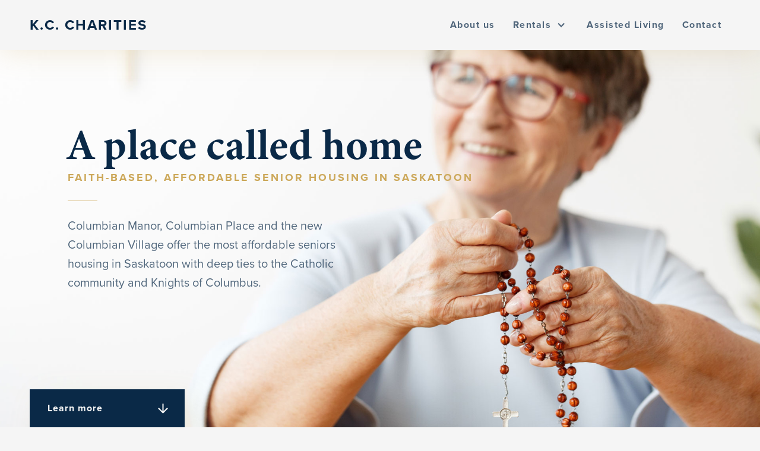

--- FILE ---
content_type: text/html
request_url: https://www.kccharitieshousing.com/
body_size: 3254
content:
<!DOCTYPE html><!-- Last Published: Fri Nov 21 2025 19:25:11 GMT+0000 (Coordinated Universal Time) --><html data-wf-domain="www.kccharitieshousing.com" data-wf-page="5babfc5750e38213f25112d5" data-wf-site="5babfc5750e382852d5112d6"><head><meta charset="utf-8"/><title>K.C. Charities | Affordable seniors housing in Saskatoon</title><meta content="Columbian Manor and Columbian Place offer the most affordable seniors housing in Saskatoon with deep ties to the Catholic community and Knights of Columbus." name="description"/><meta content="K.C. Charities | Affordable seniors housing in Saskatoon" property="og:title"/><meta content="Columbian Manor and Columbian Place offer the most affordable seniors housing in Saskatoon with deep ties to the Catholic community and Knights of Columbus." property="og:description"/><meta content="https://cdn.prod.website-files.com/5babfc5750e382852d5112d6/5bb286f116b2133d999ff261_columbian-manor.jpg" property="og:image"/><meta content="K.C. Charities | Affordable seniors housing in Saskatoon" property="twitter:title"/><meta content="Columbian Manor and Columbian Place offer the most affordable seniors housing in Saskatoon with deep ties to the Catholic community and Knights of Columbus." property="twitter:description"/><meta content="https://cdn.prod.website-files.com/5babfc5750e382852d5112d6/5bb286f116b2133d999ff261_columbian-manor.jpg" property="twitter:image"/><meta property="og:type" content="website"/><meta content="summary_large_image" name="twitter:card"/><meta content="width=device-width, initial-scale=1" name="viewport"/><link href="https://cdn.prod.website-files.com/5babfc5750e382852d5112d6/css/kccharities.webflow.shared.2393a8c2c.min.css" rel="stylesheet" type="text/css"/><script src="https://use.typekit.net/bxz0tku.js" type="text/javascript"></script><script type="text/javascript">try{Typekit.load();}catch(e){}</script><script type="text/javascript">!function(o,c){var n=c.documentElement,t=" w-mod-";n.className+=t+"js",("ontouchstart"in o||o.DocumentTouch&&c instanceof DocumentTouch)&&(n.className+=t+"touch")}(window,document);</script><link href="https://cdn.prod.website-files.com/5babfc5750e382852d5112d6/5bb5118f859c06445605a773_kc-favicon.jpg" rel="shortcut icon" type="image/x-icon"/><link href="https://cdn.prod.website-files.com/5babfc5750e382852d5112d6/5bb5116231f6196e7507793e_kc-web.jpg" rel="apple-touch-icon"/><script type="text/javascript">(function(i,s,o,g,r,a,m){i['GoogleAnalyticsObject']=r;i[r]=i[r]||function(){(i[r].q=i[r].q||[]).push(arguments)},i[r].l=1*new Date();a=s.createElement(o),m=s.getElementsByTagName(o)[0];a.async=1;a.src=g;m.parentNode.insertBefore(a,m)})(window,document,'script','https://www.google-analytics.com/analytics.js','ga');ga('create', 'UA-61793916-22', 'auto');ga('send', 'pageview');</script><script src="https://www.google.com/recaptcha/api.js" type="text/javascript"></script></head><body class="body"><div class="site-container"><div data-animation="default" class="site-header w-nav" data-easing2="ease" data-easing="ease" data-collapse="medium" data-w-id="51767918-9b4f-79df-51de-662afacf506a" role="banner" data-duration="400" data-doc-height="1"><div class="wrap w-clearfix"><a href="/" id="w-node-_51767918-9b4f-79df-51de-662afacf506c-facf506a" aria-current="page" class="w-nav-brand w--current"><h1 class="logo">K.C. Charities</h1></a><nav role="navigation" id="w-node-_51767918-9b4f-79df-51de-662afacf506f-facf506a" class="nav-menu w-nav-menu"><a href="/about" class="nav-item w-nav-link">About us</a><div data-hover="true" data-delay="0" class="dropdown w-dropdown"><div class="dropdown-toggle w-dropdown-toggle"><div class="w-icon-dropdown-toggle"></div><div>Rentals</div></div><nav class="w-dropdown-list"><a href="/columbian-village" class="subnav-item w-dropdown-link">Columbian Village</a><a href="/columbian-manor" class="subnav-item w-dropdown-link">Columbian Manor</a><a href="/columbian-place" class="subnav-item w-dropdown-link">Columbian Place</a></nav></div><a href="/assisted-living" class="nav-item w-nav-link">Assisted Living</a><a href="/contact" class="nav-item w-nav-link">Contact</a></nav><div id="w-node-_51767918-9b4f-79df-51de-662afacf507a-facf506a" class="menu-button w-nav-button"><div class="icon w-icon-nav-menu"></div></div></div></div><div class="fp-section-hero"><div class="fp-hero-wrap"><div class="fp-hero-content"><h1 class="fp-hero-title">A place called home<br/></h1><h2 class="fp-hero-subtitle">Faith-based, affordable senior housing in Saskatoon</h2><div class="bar"></div><p class="fp-hero-copy">Columbian Manor, Columbian Place and the new Columbian Village offer the most affordable seniors housing in Saskatoon with deep ties to the Catholic community and Knights of Columbus.</p></div></div></div><div class="fp-section-apply"><div id="apply" class="apply-link"></div><div class="wrap"><div class="fp-apply-content"><h2>Apply now for affordable senior housing</h2><p>Follow the link to apply for affordable senior housing at Columbian Manor, Columbian Village, Columbian Place, or assisted living at Columbian Manor. We will call you within 7-10 days. If you have any questions we can address them at that point and make arrangements for a tour.</p></div><div class="page-nav fp-apply-nav"><a href="#apply" class="page-nav-link page-nav-title w-button">Learn more</a><a href="/columbian-manor" class="page-nav-link w-button">Apply for Columbian Manor</a><a href="/columbian-village" class="page-nav-link w-button">Apply for Columbian Village</a><a href="/columbian-place" class="page-nav-link w-button">Apply for Columbian Place</a><a href="/assisted-living" class="page-nav-link w-button">Apply for assisted living</a></div></div></div><div class="fp-section-property"><div class="fp-property-wrap fp-property2-wrap"><div class="fp-property-image"></div><div class="fp-property-content"><div class="fade-in"><h3 class="fp-property-title">Columbian Village</h3><a href="https://goo.gl/maps/i47b9Pspniv4Jwrt8" target="_blank" class="fp-lifelease-subtitle">3012 LOUISE ST., SASKATOON, SK S7J 5K2</a><div class="bar"></div><p class="fp-property-paragraph">The newest addition to the K.C. Charities seniors&#x27; housing is our complex on Louise Street on the east side of Saskatoon. The new Columbian Village building is part of the same faith-based 55+ community as the neighbouring Manor, with additional features in the brand-new building.</p><a href="/columbian-village" class="button">Learn more</a></div></div></div></div><div class="fp-section-property"><div class="fp-property-wrap"><div class="fp-property1-img"></div><div class="fp-property-content"><div class="fade-in"><h3 class="fp-property-title">Columbian Manor</h3><a href="https://goo.gl/maps/tzK1TatPfYr" target="_blank" class="fp-lifelease-subtitle">2940 LOUISE ST., SASKATOON, sk S7J 5K2</a><div class="bar"></div><p class="fp-property-paragraph">You’ll quickly feel at home when you join the Columbian Manor family. This 55+ community offers affordable senior rentals in a faith-based Catholic environment. Located in the Nutana Suburban Centre near Market Mall, the area is popular with the retirement-aged crowd and has lots of activities nearby.</p><a href="/columbian-manor" class="button">Learn more</a></div></div></div></div><div class="fp-section-property"><div class="fp-property-wrap fp-property2-wrap"><div class="fp-property3-img"></div><div class="fp-property-content"><div class="fade-in"><h3 class="fp-property-title">Columbian Place</h3><a href="https://goo.gl/maps/tzK1TatPfYr" target="_blank" class="fp-lifelease-subtitle">1407 20TH ST. W., SASKATOON, SK S7M 0Z3</a><div class="bar"></div><p class="fp-property-paragraph">Our residents at Columbian Place value their independence. This faith-based, low-income seniors housing complex features community-organized activities like hosting movie nights and running a knitting club. Located across the street from St. Mary’s Catholic Church, residents have easy access to weekday and Sunday Masses.</p><a href="/columbian-place" class="button">Learn more</a></div></div></div></div><div class="fp-section-assisted"><div class="wrap"><div class="fp-assisted-content"><h4>Assisted living at Columbian Manor</h4><p>K.C. Charities offers the most affordable supportive living accommodations in Saskatchewan. Located at our Columbian Manor property on Louise Street in Saskatoon, staff care for our residents like family in assisted living facilities enriched by the powerful sense of community at this established property.</p><a href="/assisted-living" class="button w-button">Learn more</a></div></div></div><div class="site-footer"><div class="footer-nav-wrap"><a href="/about" class="footer-nav-link">About</a><a href="/columbian-village" class="footer-nav-link">Columbian Village</a><a href="/columbian-manor" class="footer-nav-link">Columbian Manor</a><a href="/columbian-place" class="footer-nav-link">Columbian Place</a><a href="/assisted-living" class="footer-nav-link">Assisted Living</a><a href="/contact" class="footer-nav-link">Contact</a></div><a href="/" aria-current="page" class="footer-logo-link w-inline-block w--current"><h3 class="footer-logo">K.C. Charities</h3></a><img src="https://cdn.prod.website-files.com/5babfc5750e382852d5112d6/5bad3848d11b9ff4896f6600_KofC.png" alt=""/><div class="copyright-text">COPYRIGHT <span id="year" class="copyright-year">2022</span> · K.C. CHARITIES <a href="https://www.vireocreative.ca/" target="_blank" class="link">WEBSITE BY VIREO</a></div><div class="w-embed w-script"><script>
document.getElementById("year").innerHTML = new Date().getFullYear();
</script></div></div></div><script src="https://d3e54v103j8qbb.cloudfront.net/js/jquery-3.5.1.min.dc5e7f18c8.js?site=5babfc5750e382852d5112d6" type="text/javascript" integrity="sha256-9/aliU8dGd2tb6OSsuzixeV4y/faTqgFtohetphbbj0=" crossorigin="anonymous"></script><script src="https://cdn.prod.website-files.com/5babfc5750e382852d5112d6/js/webflow.schunk.36b8fb49256177c8.js" type="text/javascript"></script><script src="https://cdn.prod.website-files.com/5babfc5750e382852d5112d6/js/webflow.schunk.af7b1f697c954370.js" type="text/javascript"></script><script src="https://cdn.prod.website-files.com/5babfc5750e382852d5112d6/js/webflow.schunk.7fc317b04e7e7577.js" type="text/javascript"></script><script src="https://cdn.prod.website-files.com/5babfc5750e382852d5112d6/js/webflow.bc2671bf.1bee507b1dd2e013.js" type="text/javascript"></script><script>
Webflow.push(function() {
  $('.copyright-year').text(new Date().getFullYear());
});
</script></body></html>

--- FILE ---
content_type: text/css
request_url: https://cdn.prod.website-files.com/5babfc5750e382852d5112d6/css/kccharities.webflow.shared.2393a8c2c.min.css
body_size: 12377
content:
html{-webkit-text-size-adjust:100%;-ms-text-size-adjust:100%;font-family:sans-serif}body{margin:0}article,aside,details,figcaption,figure,footer,header,hgroup,main,menu,nav,section,summary{display:block}audio,canvas,progress,video{vertical-align:baseline;display:inline-block}audio:not([controls]){height:0;display:none}[hidden],template{display:none}a{background-color:#0000}a:active,a:hover{outline:0}abbr[title]{border-bottom:1px dotted}b,strong{font-weight:700}dfn{font-style:italic}h1{margin:.67em 0;font-size:2em}mark{color:#000;background:#ff0}small{font-size:80%}sub,sup{vertical-align:baseline;font-size:75%;line-height:0;position:relative}sup{top:-.5em}sub{bottom:-.25em}img{border:0}svg:not(:root){overflow:hidden}hr{box-sizing:content-box;height:0}pre{overflow:auto}code,kbd,pre,samp{font-family:monospace;font-size:1em}button,input,optgroup,select,textarea{color:inherit;font:inherit;margin:0}button{overflow:visible}button,select{text-transform:none}button,html input[type=button],input[type=reset]{-webkit-appearance:button;cursor:pointer}button[disabled],html input[disabled]{cursor:default}button::-moz-focus-inner,input::-moz-focus-inner{border:0;padding:0}input{line-height:normal}input[type=checkbox],input[type=radio]{box-sizing:border-box;padding:0}input[type=number]::-webkit-inner-spin-button,input[type=number]::-webkit-outer-spin-button{height:auto}input[type=search]{-webkit-appearance:none}input[type=search]::-webkit-search-cancel-button,input[type=search]::-webkit-search-decoration{-webkit-appearance:none}legend{border:0;padding:0}textarea{overflow:auto}optgroup{font-weight:700}table{border-collapse:collapse;border-spacing:0}td,th{padding:0}@font-face{font-family:webflow-icons;src:url([data-uri])format("truetype");font-weight:400;font-style:normal}[class^=w-icon-],[class*=\ w-icon-]{speak:none;font-variant:normal;text-transform:none;-webkit-font-smoothing:antialiased;-moz-osx-font-smoothing:grayscale;font-style:normal;font-weight:400;line-height:1;font-family:webflow-icons!important}.w-icon-slider-right:before{content:""}.w-icon-slider-left:before{content:""}.w-icon-nav-menu:before{content:""}.w-icon-arrow-down:before,.w-icon-dropdown-toggle:before{content:""}.w-icon-file-upload-remove:before{content:""}.w-icon-file-upload-icon:before{content:""}*{box-sizing:border-box}html{height:100%}body{color:#333;background-color:#fff;min-height:100%;margin:0;font-family:Arial,sans-serif;font-size:14px;line-height:20px}img{vertical-align:middle;max-width:100%;display:inline-block}html.w-mod-touch *{background-attachment:scroll!important}.w-block{display:block}.w-inline-block{max-width:100%;display:inline-block}.w-clearfix:before,.w-clearfix:after{content:" ";grid-area:1/1/2/2;display:table}.w-clearfix:after{clear:both}.w-hidden{display:none}.w-button{color:#fff;line-height:inherit;cursor:pointer;background-color:#3898ec;border:0;border-radius:0;padding:9px 15px;text-decoration:none;display:inline-block}input.w-button{-webkit-appearance:button}html[data-w-dynpage] [data-w-cloak]{color:#0000!important}.w-code-block{margin:unset}pre.w-code-block code{all:inherit}.w-optimization{display:contents}.w-webflow-badge,.w-webflow-badge>img{box-sizing:unset;width:unset;height:unset;max-height:unset;max-width:unset;min-height:unset;min-width:unset;margin:unset;padding:unset;float:unset;clear:unset;border:unset;border-radius:unset;background:unset;background-image:unset;background-position:unset;background-size:unset;background-repeat:unset;background-origin:unset;background-clip:unset;background-attachment:unset;background-color:unset;box-shadow:unset;transform:unset;direction:unset;font-family:unset;font-weight:unset;color:unset;font-size:unset;line-height:unset;font-style:unset;font-variant:unset;text-align:unset;letter-spacing:unset;-webkit-text-decoration:unset;text-decoration:unset;text-indent:unset;text-transform:unset;list-style-type:unset;text-shadow:unset;vertical-align:unset;cursor:unset;white-space:unset;word-break:unset;word-spacing:unset;word-wrap:unset;transition:unset}.w-webflow-badge{white-space:nowrap;cursor:pointer;box-shadow:0 0 0 1px #0000001a,0 1px 3px #0000001a;visibility:visible!important;opacity:1!important;z-index:2147483647!important;color:#aaadb0!important;overflow:unset!important;background-color:#fff!important;border-radius:3px!important;width:auto!important;height:auto!important;margin:0!important;padding:6px!important;font-size:12px!important;line-height:14px!important;text-decoration:none!important;display:inline-block!important;position:fixed!important;inset:auto 12px 12px auto!important;transform:none!important}.w-webflow-badge>img{position:unset;visibility:unset!important;opacity:1!important;vertical-align:middle!important;display:inline-block!important}h1,h2,h3,h4,h5,h6{margin-bottom:10px;font-weight:700}h1{margin-top:20px;font-size:38px;line-height:44px}h2{margin-top:20px;font-size:32px;line-height:36px}h3{margin-top:20px;font-size:24px;line-height:30px}h4{margin-top:10px;font-size:18px;line-height:24px}h5{margin-top:10px;font-size:14px;line-height:20px}h6{margin-top:10px;font-size:12px;line-height:18px}p{margin-top:0;margin-bottom:10px}blockquote{border-left:5px solid #e2e2e2;margin:0 0 10px;padding:10px 20px;font-size:18px;line-height:22px}figure{margin:0 0 10px}figcaption{text-align:center;margin-top:5px}ul,ol{margin-top:0;margin-bottom:10px;padding-left:40px}.w-list-unstyled{padding-left:0;list-style:none}.w-embed:before,.w-embed:after{content:" ";grid-area:1/1/2/2;display:table}.w-embed:after{clear:both}.w-video{width:100%;padding:0;position:relative}.w-video iframe,.w-video object,.w-video embed{border:none;width:100%;height:100%;position:absolute;top:0;left:0}fieldset{border:0;margin:0;padding:0}button,[type=button],[type=reset]{cursor:pointer;-webkit-appearance:button;border:0}.w-form{margin:0 0 15px}.w-form-done{text-align:center;background-color:#ddd;padding:20px;display:none}.w-form-fail{background-color:#ffdede;margin-top:10px;padding:10px;display:none}label{margin-bottom:5px;font-weight:700;display:block}.w-input,.w-select{color:#333;vertical-align:middle;background-color:#fff;border:1px solid #ccc;width:100%;height:38px;margin-bottom:10px;padding:8px 12px;font-size:14px;line-height:1.42857;display:block}.w-input::placeholder,.w-select::placeholder{color:#999}.w-input:focus,.w-select:focus{border-color:#3898ec;outline:0}.w-input[disabled],.w-select[disabled],.w-input[readonly],.w-select[readonly],fieldset[disabled] .w-input,fieldset[disabled] .w-select{cursor:not-allowed}.w-input[disabled]:not(.w-input-disabled),.w-select[disabled]:not(.w-input-disabled),.w-input[readonly],.w-select[readonly],fieldset[disabled]:not(.w-input-disabled) .w-input,fieldset[disabled]:not(.w-input-disabled) .w-select{background-color:#eee}textarea.w-input,textarea.w-select{height:auto}.w-select{background-color:#f3f3f3}.w-select[multiple]{height:auto}.w-form-label{cursor:pointer;margin-bottom:0;font-weight:400;display:inline-block}.w-radio{margin-bottom:5px;padding-left:20px;display:block}.w-radio:before,.w-radio:after{content:" ";grid-area:1/1/2/2;display:table}.w-radio:after{clear:both}.w-radio-input{float:left;margin:3px 0 0 -20px;line-height:normal}.w-file-upload{margin-bottom:10px;display:block}.w-file-upload-input{opacity:0;z-index:-100;width:.1px;height:.1px;position:absolute;overflow:hidden}.w-file-upload-default,.w-file-upload-uploading,.w-file-upload-success{color:#333;display:inline-block}.w-file-upload-error{margin-top:10px;display:block}.w-file-upload-default.w-hidden,.w-file-upload-uploading.w-hidden,.w-file-upload-error.w-hidden,.w-file-upload-success.w-hidden{display:none}.w-file-upload-uploading-btn{cursor:pointer;background-color:#fafafa;border:1px solid #ccc;margin:0;padding:8px 12px;font-size:14px;font-weight:400;display:flex}.w-file-upload-file{background-color:#fafafa;border:1px solid #ccc;flex-grow:1;justify-content:space-between;margin:0;padding:8px 9px 8px 11px;display:flex}.w-file-upload-file-name{font-size:14px;font-weight:400;display:block}.w-file-remove-link{cursor:pointer;width:auto;height:auto;margin-top:3px;margin-left:10px;padding:3px;display:block}.w-icon-file-upload-remove{margin:auto;font-size:10px}.w-file-upload-error-msg{color:#ea384c;padding:2px 0;display:inline-block}.w-file-upload-info{padding:0 12px;line-height:38px;display:inline-block}.w-file-upload-label{cursor:pointer;background-color:#fafafa;border:1px solid #ccc;margin:0;padding:8px 12px;font-size:14px;font-weight:400;display:inline-block}.w-icon-file-upload-icon,.w-icon-file-upload-uploading{width:20px;margin-right:8px;display:inline-block}.w-icon-file-upload-uploading{height:20px}.w-container{max-width:940px;margin-left:auto;margin-right:auto}.w-container:before,.w-container:after{content:" ";grid-area:1/1/2/2;display:table}.w-container:after{clear:both}.w-container .w-row{margin-left:-10px;margin-right:-10px}.w-row:before,.w-row:after{content:" ";grid-area:1/1/2/2;display:table}.w-row:after{clear:both}.w-row .w-row{margin-left:0;margin-right:0}.w-col{float:left;width:100%;min-height:1px;padding-left:10px;padding-right:10px;position:relative}.w-col .w-col{padding-left:0;padding-right:0}.w-col-1{width:8.33333%}.w-col-2{width:16.6667%}.w-col-3{width:25%}.w-col-4{width:33.3333%}.w-col-5{width:41.6667%}.w-col-6{width:50%}.w-col-7{width:58.3333%}.w-col-8{width:66.6667%}.w-col-9{width:75%}.w-col-10{width:83.3333%}.w-col-11{width:91.6667%}.w-col-12{width:100%}.w-hidden-main{display:none!important}@media screen and (max-width:991px){.w-container{max-width:728px}.w-hidden-main{display:inherit!important}.w-hidden-medium{display:none!important}.w-col-medium-1{width:8.33333%}.w-col-medium-2{width:16.6667%}.w-col-medium-3{width:25%}.w-col-medium-4{width:33.3333%}.w-col-medium-5{width:41.6667%}.w-col-medium-6{width:50%}.w-col-medium-7{width:58.3333%}.w-col-medium-8{width:66.6667%}.w-col-medium-9{width:75%}.w-col-medium-10{width:83.3333%}.w-col-medium-11{width:91.6667%}.w-col-medium-12{width:100%}.w-col-stack{width:100%;left:auto;right:auto}}@media screen and (max-width:767px){.w-hidden-main,.w-hidden-medium{display:inherit!important}.w-hidden-small{display:none!important}.w-row,.w-container .w-row{margin-left:0;margin-right:0}.w-col{width:100%;left:auto;right:auto}.w-col-small-1{width:8.33333%}.w-col-small-2{width:16.6667%}.w-col-small-3{width:25%}.w-col-small-4{width:33.3333%}.w-col-small-5{width:41.6667%}.w-col-small-6{width:50%}.w-col-small-7{width:58.3333%}.w-col-small-8{width:66.6667%}.w-col-small-9{width:75%}.w-col-small-10{width:83.3333%}.w-col-small-11{width:91.6667%}.w-col-small-12{width:100%}}@media screen and (max-width:479px){.w-container{max-width:none}.w-hidden-main,.w-hidden-medium,.w-hidden-small{display:inherit!important}.w-hidden-tiny{display:none!important}.w-col{width:100%}.w-col-tiny-1{width:8.33333%}.w-col-tiny-2{width:16.6667%}.w-col-tiny-3{width:25%}.w-col-tiny-4{width:33.3333%}.w-col-tiny-5{width:41.6667%}.w-col-tiny-6{width:50%}.w-col-tiny-7{width:58.3333%}.w-col-tiny-8{width:66.6667%}.w-col-tiny-9{width:75%}.w-col-tiny-10{width:83.3333%}.w-col-tiny-11{width:91.6667%}.w-col-tiny-12{width:100%}}.w-widget{position:relative}.w-widget-map{width:100%;height:400px}.w-widget-map label{width:auto;display:inline}.w-widget-map img{max-width:inherit}.w-widget-map .gm-style-iw{text-align:center}.w-widget-map .gm-style-iw>button{display:none!important}.w-widget-twitter{overflow:hidden}.w-widget-twitter-count-shim{vertical-align:top;text-align:center;background:#fff;border:1px solid #758696;border-radius:3px;width:28px;height:20px;display:inline-block;position:relative}.w-widget-twitter-count-shim *{pointer-events:none;-webkit-user-select:none;user-select:none}.w-widget-twitter-count-shim .w-widget-twitter-count-inner{text-align:center;color:#999;font-family:serif;font-size:15px;line-height:12px;position:relative}.w-widget-twitter-count-shim .w-widget-twitter-count-clear{display:block;position:relative}.w-widget-twitter-count-shim.w--large{width:36px;height:28px}.w-widget-twitter-count-shim.w--large .w-widget-twitter-count-inner{font-size:18px;line-height:18px}.w-widget-twitter-count-shim:not(.w--vertical){margin-left:5px;margin-right:8px}.w-widget-twitter-count-shim:not(.w--vertical).w--large{margin-left:6px}.w-widget-twitter-count-shim:not(.w--vertical):before,.w-widget-twitter-count-shim:not(.w--vertical):after{content:" ";pointer-events:none;border:solid #0000;width:0;height:0;position:absolute;top:50%;left:0}.w-widget-twitter-count-shim:not(.w--vertical):before{border-width:4px;border-color:#75869600 #5d6c7b #75869600 #75869600;margin-top:-4px;margin-left:-9px}.w-widget-twitter-count-shim:not(.w--vertical).w--large:before{border-width:5px;margin-top:-5px;margin-left:-10px}.w-widget-twitter-count-shim:not(.w--vertical):after{border-width:4px;border-color:#fff0 #fff #fff0 #fff0;margin-top:-4px;margin-left:-8px}.w-widget-twitter-count-shim:not(.w--vertical).w--large:after{border-width:5px;margin-top:-5px;margin-left:-9px}.w-widget-twitter-count-shim.w--vertical{width:61px;height:33px;margin-bottom:8px}.w-widget-twitter-count-shim.w--vertical:before,.w-widget-twitter-count-shim.w--vertical:after{content:" ";pointer-events:none;border:solid #0000;width:0;height:0;position:absolute;top:100%;left:50%}.w-widget-twitter-count-shim.w--vertical:before{border-width:5px;border-color:#5d6c7b #75869600 #75869600;margin-left:-5px}.w-widget-twitter-count-shim.w--vertical:after{border-width:4px;border-color:#fff #fff0 #fff0;margin-left:-4px}.w-widget-twitter-count-shim.w--vertical .w-widget-twitter-count-inner{font-size:18px;line-height:22px}.w-widget-twitter-count-shim.w--vertical.w--large{width:76px}.w-background-video{color:#fff;height:500px;position:relative;overflow:hidden}.w-background-video>video{object-fit:cover;z-index:-100;background-position:50%;background-size:cover;width:100%;height:100%;margin:auto;position:absolute;inset:-100%}.w-background-video>video::-webkit-media-controls-start-playback-button{-webkit-appearance:none;display:none!important}.w-background-video--control{background-color:#0000;padding:0;position:absolute;bottom:1em;right:1em}.w-background-video--control>[hidden]{display:none!important}.w-slider{text-align:center;clear:both;-webkit-tap-highlight-color:#0000;tap-highlight-color:#0000;background:#ddd;height:300px;position:relative}.w-slider-mask{z-index:1;white-space:nowrap;height:100%;display:block;position:relative;left:0;right:0;overflow:hidden}.w-slide{vertical-align:top;white-space:normal;text-align:left;width:100%;height:100%;display:inline-block;position:relative}.w-slider-nav{z-index:2;text-align:center;-webkit-tap-highlight-color:#0000;tap-highlight-color:#0000;height:40px;margin:auto;padding-top:10px;position:absolute;inset:auto 0 0}.w-slider-nav.w-round>div{border-radius:100%}.w-slider-nav.w-num>div{font-size:inherit;line-height:inherit;width:auto;height:auto;padding:.2em .5em}.w-slider-nav.w-shadow>div{box-shadow:0 0 3px #3336}.w-slider-nav-invert{color:#fff}.w-slider-nav-invert>div{background-color:#2226}.w-slider-nav-invert>div.w-active{background-color:#222}.w-slider-dot{cursor:pointer;background-color:#fff6;width:1em;height:1em;margin:0 3px .5em;transition:background-color .1s,color .1s;display:inline-block;position:relative}.w-slider-dot.w-active{background-color:#fff}.w-slider-dot:focus{outline:none;box-shadow:0 0 0 2px #fff}.w-slider-dot:focus.w-active{box-shadow:none}.w-slider-arrow-left,.w-slider-arrow-right{cursor:pointer;color:#fff;-webkit-tap-highlight-color:#0000;tap-highlight-color:#0000;-webkit-user-select:none;user-select:none;width:80px;margin:auto;font-size:40px;position:absolute;inset:0;overflow:hidden}.w-slider-arrow-left [class^=w-icon-],.w-slider-arrow-right [class^=w-icon-],.w-slider-arrow-left [class*=\ w-icon-],.w-slider-arrow-right [class*=\ w-icon-]{position:absolute}.w-slider-arrow-left:focus,.w-slider-arrow-right:focus{outline:0}.w-slider-arrow-left{z-index:3;right:auto}.w-slider-arrow-right{z-index:4;left:auto}.w-icon-slider-left,.w-icon-slider-right{width:1em;height:1em;margin:auto;inset:0}.w-slider-aria-label{clip:rect(0 0 0 0);border:0;width:1px;height:1px;margin:-1px;padding:0;position:absolute;overflow:hidden}.w-slider-force-show{display:block!important}.w-dropdown{text-align:left;z-index:900;margin-left:auto;margin-right:auto;display:inline-block;position:relative}.w-dropdown-btn,.w-dropdown-toggle,.w-dropdown-link{vertical-align:top;color:#222;text-align:left;white-space:nowrap;margin-left:auto;margin-right:auto;padding:20px;text-decoration:none;position:relative}.w-dropdown-toggle{-webkit-user-select:none;user-select:none;cursor:pointer;padding-right:40px;display:inline-block}.w-dropdown-toggle:focus{outline:0}.w-icon-dropdown-toggle{width:1em;height:1em;margin:auto 20px auto auto;position:absolute;top:0;bottom:0;right:0}.w-dropdown-list{background:#ddd;min-width:100%;display:none;position:absolute}.w-dropdown-list.w--open{display:block}.w-dropdown-link{color:#222;padding:10px 20px;display:block}.w-dropdown-link.w--current{color:#0082f3}.w-dropdown-link:focus{outline:0}@media screen and (max-width:767px){.w-nav-brand{padding-left:10px}}.w-lightbox-backdrop{cursor:auto;letter-spacing:normal;text-indent:0;text-shadow:none;text-transform:none;visibility:visible;white-space:normal;word-break:normal;word-spacing:normal;word-wrap:normal;color:#fff;text-align:center;z-index:2000;opacity:0;-webkit-user-select:none;-moz-user-select:none;-webkit-tap-highlight-color:transparent;background:#000000e6;outline:0;font-family:Helvetica Neue,Helvetica,Ubuntu,Segoe UI,Verdana,sans-serif;font-size:17px;font-style:normal;font-weight:300;line-height:1.2;list-style:disc;position:fixed;inset:0;-webkit-transform:translate(0)}.w-lightbox-backdrop,.w-lightbox-container{-webkit-overflow-scrolling:touch;height:100%;overflow:auto}.w-lightbox-content{height:100vh;position:relative;overflow:hidden}.w-lightbox-view{opacity:0;width:100vw;height:100vh;position:absolute}.w-lightbox-view:before{content:"";height:100vh}.w-lightbox-group,.w-lightbox-group .w-lightbox-view,.w-lightbox-group .w-lightbox-view:before{height:86vh}.w-lightbox-frame,.w-lightbox-view:before{vertical-align:middle;display:inline-block}.w-lightbox-figure{margin:0;position:relative}.w-lightbox-group .w-lightbox-figure{cursor:pointer}.w-lightbox-img{width:auto;max-width:none;height:auto}.w-lightbox-image{float:none;max-width:100vw;max-height:100vh;display:block}.w-lightbox-group .w-lightbox-image{max-height:86vh}.w-lightbox-caption{text-align:left;text-overflow:ellipsis;white-space:nowrap;background:#0006;padding:.5em 1em;position:absolute;bottom:0;left:0;right:0;overflow:hidden}.w-lightbox-embed{width:100%;height:100%;position:absolute;inset:0}.w-lightbox-control{cursor:pointer;background-position:50%;background-repeat:no-repeat;background-size:24px;width:4em;transition:all .3s;position:absolute;top:0}.w-lightbox-left{background-image:url([data-uri]);display:none;bottom:0;left:0}.w-lightbox-right{background-image:url([data-uri]);display:none;bottom:0;right:0}.w-lightbox-close{background-image:url([data-uri]);background-size:18px;height:2.6em;right:0}.w-lightbox-strip{white-space:nowrap;padding:0 1vh;line-height:0;position:absolute;bottom:0;left:0;right:0;overflow:auto hidden}.w-lightbox-item{box-sizing:content-box;cursor:pointer;width:10vh;padding:2vh 1vh;display:inline-block;-webkit-transform:translate(0,0)}.w-lightbox-active{opacity:.3}.w-lightbox-thumbnail{background:#222;height:10vh;position:relative;overflow:hidden}.w-lightbox-thumbnail-image{position:absolute;top:0;left:0}.w-lightbox-thumbnail .w-lightbox-tall{width:100%;top:50%;transform:translateY(-50%)}.w-lightbox-thumbnail .w-lightbox-wide{height:100%;left:50%;transform:translate(-50%)}.w-lightbox-spinner{box-sizing:border-box;border:5px solid #0006;border-radius:50%;width:40px;height:40px;margin-top:-20px;margin-left:-20px;animation:.8s linear infinite spin;position:absolute;top:50%;left:50%}.w-lightbox-spinner:after{content:"";border:3px solid #0000;border-bottom-color:#fff;border-radius:50%;position:absolute;inset:-4px}.w-lightbox-hide{display:none}.w-lightbox-noscroll{overflow:hidden}@media (min-width:768px){.w-lightbox-content{height:96vh;margin-top:2vh}.w-lightbox-view,.w-lightbox-view:before{height:96vh}.w-lightbox-group,.w-lightbox-group .w-lightbox-view,.w-lightbox-group .w-lightbox-view:before{height:84vh}.w-lightbox-image{max-width:96vw;max-height:96vh}.w-lightbox-group .w-lightbox-image{max-width:82.3vw;max-height:84vh}.w-lightbox-left,.w-lightbox-right{opacity:.5;display:block}.w-lightbox-close{opacity:.8}.w-lightbox-control:hover{opacity:1}}.w-lightbox-inactive,.w-lightbox-inactive:hover{opacity:0}.w-richtext:before,.w-richtext:after{content:" ";grid-area:1/1/2/2;display:table}.w-richtext:after{clear:both}.w-richtext[contenteditable=true]:before,.w-richtext[contenteditable=true]:after{white-space:initial}.w-richtext ol,.w-richtext ul{overflow:hidden}.w-richtext .w-richtext-figure-selected.w-richtext-figure-type-video div:after,.w-richtext .w-richtext-figure-selected[data-rt-type=video] div:after,.w-richtext .w-richtext-figure-selected.w-richtext-figure-type-image div,.w-richtext .w-richtext-figure-selected[data-rt-type=image] div{outline:2px solid #2895f7}.w-richtext figure.w-richtext-figure-type-video>div:after,.w-richtext figure[data-rt-type=video]>div:after{content:"";display:none;position:absolute;inset:0}.w-richtext figure{max-width:60%;position:relative}.w-richtext figure>div:before{cursor:default!important}.w-richtext figure img{width:100%}.w-richtext figure figcaption.w-richtext-figcaption-placeholder{opacity:.6}.w-richtext figure div{color:#0000;font-size:0}.w-richtext figure.w-richtext-figure-type-image,.w-richtext figure[data-rt-type=image]{display:table}.w-richtext figure.w-richtext-figure-type-image>div,.w-richtext figure[data-rt-type=image]>div{display:inline-block}.w-richtext figure.w-richtext-figure-type-image>figcaption,.w-richtext figure[data-rt-type=image]>figcaption{caption-side:bottom;display:table-caption}.w-richtext figure.w-richtext-figure-type-video,.w-richtext figure[data-rt-type=video]{width:60%;height:0}.w-richtext figure.w-richtext-figure-type-video iframe,.w-richtext figure[data-rt-type=video] iframe{width:100%;height:100%;position:absolute;top:0;left:0}.w-richtext figure.w-richtext-figure-type-video>div,.w-richtext figure[data-rt-type=video]>div{width:100%}.w-richtext figure.w-richtext-align-center{clear:both;margin-left:auto;margin-right:auto}.w-richtext figure.w-richtext-align-center.w-richtext-figure-type-image>div,.w-richtext figure.w-richtext-align-center[data-rt-type=image]>div{max-width:100%}.w-richtext figure.w-richtext-align-normal{clear:both}.w-richtext figure.w-richtext-align-fullwidth{text-align:center;clear:both;width:100%;max-width:100%;margin-left:auto;margin-right:auto;display:block}.w-richtext figure.w-richtext-align-fullwidth>div{padding-bottom:inherit;display:inline-block}.w-richtext figure.w-richtext-align-fullwidth>figcaption{display:block}.w-richtext figure.w-richtext-align-floatleft{float:left;clear:none;margin-right:15px}.w-richtext figure.w-richtext-align-floatright{float:right;clear:none;margin-left:15px}.w-nav{z-index:1000;background:#ddd;position:relative}.w-nav:before,.w-nav:after{content:" ";grid-area:1/1/2/2;display:table}.w-nav:after{clear:both}.w-nav-brand{float:left;color:#333;text-decoration:none;position:relative}.w-nav-link{vertical-align:top;color:#222;text-align:left;margin-left:auto;margin-right:auto;padding:20px;text-decoration:none;display:inline-block;position:relative}.w-nav-link.w--current{color:#0082f3}.w-nav-menu{float:right;position:relative}[data-nav-menu-open]{text-align:center;background:#c8c8c8;min-width:200px;position:absolute;top:100%;left:0;right:0;overflow:visible;display:block!important}.w--nav-link-open{display:block;position:relative}.w-nav-overlay{width:100%;display:none;position:absolute;top:100%;left:0;right:0;overflow:hidden}.w-nav-overlay [data-nav-menu-open]{top:0}.w-nav[data-animation=over-left] .w-nav-overlay{width:auto}.w-nav[data-animation=over-left] .w-nav-overlay,.w-nav[data-animation=over-left] [data-nav-menu-open]{z-index:1;top:0;right:auto}.w-nav[data-animation=over-right] .w-nav-overlay{width:auto}.w-nav[data-animation=over-right] .w-nav-overlay,.w-nav[data-animation=over-right] [data-nav-menu-open]{z-index:1;top:0;left:auto}.w-nav-button{float:right;cursor:pointer;-webkit-tap-highlight-color:#0000;tap-highlight-color:#0000;-webkit-user-select:none;user-select:none;padding:18px;font-size:24px;display:none;position:relative}.w-nav-button:focus{outline:0}.w-nav-button.w--open{color:#fff;background-color:#c8c8c8}.w-nav[data-collapse=all] .w-nav-menu{display:none}.w-nav[data-collapse=all] .w-nav-button,.w--nav-dropdown-open,.w--nav-dropdown-toggle-open{display:block}.w--nav-dropdown-list-open{position:static}@media screen and (max-width:991px){.w-nav[data-collapse=medium] .w-nav-menu{display:none}.w-nav[data-collapse=medium] .w-nav-button{display:block}}@media screen and (max-width:767px){.w-nav[data-collapse=small] .w-nav-menu{display:none}.w-nav[data-collapse=small] .w-nav-button{display:block}.w-nav-brand{padding-left:10px}}@media screen and (max-width:479px){.w-nav[data-collapse=tiny] .w-nav-menu{display:none}.w-nav[data-collapse=tiny] .w-nav-button{display:block}}.w-tabs{position:relative}.w-tabs:before,.w-tabs:after{content:" ";grid-area:1/1/2/2;display:table}.w-tabs:after{clear:both}.w-tab-menu{position:relative}.w-tab-link{vertical-align:top;text-align:left;cursor:pointer;color:#222;background-color:#ddd;padding:9px 30px;text-decoration:none;display:inline-block;position:relative}.w-tab-link.w--current{background-color:#c8c8c8}.w-tab-link:focus{outline:0}.w-tab-content{display:block;position:relative;overflow:hidden}.w-tab-pane{display:none;position:relative}.w--tab-active{display:block}@media screen and (max-width:479px){.w-tab-link{display:block}}.w-ix-emptyfix:after{content:""}@keyframes spin{0%{transform:rotate(0)}to{transform:rotate(360deg)}}.w-dyn-empty{background-color:#ddd;padding:10px}.w-dyn-hide,.w-dyn-bind-empty,.w-condition-invisible{display:none!important}.wf-layout-layout{display:grid}:root{--main-white:whitesmoke;--main-black:#272321;--midnight-blue:#0a2947;--burlywood:#cca85a;--floral-white:#f1ede5;--dim-grey:#676563;--white:white;--black:black}.w-checkbox{margin-bottom:5px;padding-left:20px;display:block}.w-checkbox:before{content:" ";grid-area:1/1/2/2;display:table}.w-checkbox:after{content:" ";clear:both;grid-area:1/1/2/2;display:table}.w-checkbox-input{float:left;margin:4px 0 0 -20px;line-height:normal}.w-checkbox-input--inputType-custom{border:1px solid #ccc;border-radius:2px;width:12px;height:12px}.w-checkbox-input--inputType-custom.w--redirected-checked{background-color:#3898ec;background-image:url(https://d3e54v103j8qbb.cloudfront.net/static/custom-checkbox-checkmark.589d534424.svg);background-position:50%;background-repeat:no-repeat;background-size:cover;border-color:#3898ec}.w-checkbox-input--inputType-custom.w--redirected-focus{box-shadow:0 0 3px 1px #3898ec}.w-form-formrecaptcha{margin-bottom:8px}.w-layout-grid{grid-row-gap:16px;grid-column-gap:16px;grid-template-rows:auto auto;grid-template-columns:1fr 1fr;grid-auto-columns:1fr;display:grid}body{background-color:var(--main-white);color:#676563;font-family:proxima-nova,sans-serif;font-size:18px;line-height:24px}h1{color:var(--main-black);margin-top:20px;margin-bottom:10px;font-family:minion-3,sans-serif;font-size:38px;font-weight:700;line-height:44px}h2{color:var(--midnight-blue);margin-top:20px;margin-bottom:10px;font-family:minion-3,sans-serif;font-size:48px;font-weight:700;line-height:52px}h3{color:var(--midnight-blue);margin-top:20px;margin-bottom:10px;font-family:minion-3,sans-serif;font-size:42px;font-weight:700;line-height:48px}h4{color:var(--midnight-blue);margin-top:10px;margin-bottom:10px;font-family:minion-3,sans-serif;font-size:32px;font-weight:700;line-height:32px}p{color:#0a2947b3;margin-bottom:20px;line-height:32px}a{color:var(--burlywood);font-weight:700;text-decoration:none}a:hover{color:var(--midnight-blue)}.wrap{width:100%;max-width:1360px;margin-left:auto;margin-right:auto;padding-left:50px;padding-right:50px;display:block}.body{background-color:var(--main-white);font-family:proxima-nova,sans-serif;font-size:20px}.nav-item{color:#0a2947b3;letter-spacing:1.5px;padding:30px 15px;font-family:proxima-nova,sans-serif;font-size:16px;font-weight:700;transition:all .2s}.nav-item:hover{color:var(--midnight-blue);background-color:#cca85a1a}.nav-item.w--current{color:var(--burlywood)}.logo{color:var(--midnight-blue);letter-spacing:2px;text-transform:uppercase;margin-top:20px;margin-bottom:0;padding-top:10px;padding-bottom:10px;font-family:proxima-nova,sans-serif;font-size:24px;font-weight:700;line-height:24px}.nav-menu{float:right}.site-header{background-color:var(--main-white);width:100%;position:fixed;top:0;left:0;box-shadow:0 0 50px #cca85a40}.fp-hero-title{color:var(--midnight-blue);text-shadow:none;margin-top:0;margin-bottom:0;font-size:72px;line-height:72px}.fp-lifelease-subtitle{color:var(--burlywood);letter-spacing:2px;text-transform:uppercase;margin-top:0;font-family:proxima-nova,sans-serif;font-size:16px;font-weight:700;line-height:20px;text-decoration:none;transition:color .3s;display:block}.fp-lifelease-subtitle:hover{color:var(--midnight-blue)}.button{background-color:var(--burlywood);color:var(--main-white);text-align:center;letter-spacing:1px;text-transform:uppercase;border-radius:3px;margin-right:15px;padding:20px;font-size:14px;font-weight:700;text-decoration:none;transition:all .2s;box-shadow:18px 18px 100px #cca85a4d}.button:hover{background-color:var(--midnight-blue);color:var(--main-white);box-shadow:18px 18px 100px #0a29474d}.button.submit-button{width:100%;margin-top:25px}.fp-hero-subtitle{color:var(--burlywood);letter-spacing:3px;text-transform:uppercase;text-shadow:none;margin-top:10px;margin-bottom:10px;font-family:proxima-nova,sans-serif;font-size:18px;line-height:18px}.fp-hero-copy{text-align:left;text-shadow:none;max-width:480px;font-size:20px;line-height:32px}.site-footer{color:var(--main-white);text-align:center;background-color:#0a2947;padding-top:100px;padding-left:5%;padding-right:5%}.fp-property1-img{background-image:url(https://cdn.prod.website-files.com/5babfc5750e382852d5112d6/5bb286f116b2133d999ff261_columbian-manor.jpg);background-position:50%;background-repeat:no-repeat;background-size:cover;width:50%;height:100%;position:absolute;top:0;bottom:0;right:0}.fp-section-property{min-height:100vh;position:relative}.fp-property-wrap{align-items:center;width:100%;max-width:1360px;min-height:100vh;margin-left:auto;margin-right:auto;display:flex}.fp-property-wrap.fp-property2-wrap{justify-content:flex-end}.fp-property-content{max-width:45%;padding:50px}.fp-property2-img{background-image:url(https://cdn.prod.website-files.com/5babfc5750e382852d5112d6/62421f8411b377ba92bcd156_6.jpg);background-position:0;background-repeat:no-repeat;background-size:cover;width:50%;height:100%;position:absolute;top:0;bottom:0;left:0}.fp-hero-content{text-align:left;text-shadow:1px 1px 2px var(--midnight-blue);max-width:700px}.page-nav{text-align:center;flex-direction:column;align-items:stretch;display:flex;box-shadow:18px 18px 50px #cca85a26}.page-nav.fp-apply-nav{position:absolute;top:-64px}.page-nav-link{background-color:var(--main-white);color:var(--midnight-blue);text-align:left;min-width:250px;padding:20px 30px;font-size:16px;font-weight:700}.page-nav-link:hover{background-color:var(--midnight-blue);color:var(--main-white)}.page-nav-link.page-nav-title{background-color:var(--midnight-blue);color:var(--main-white);letter-spacing:1px;background-image:url(https://cdn.prod.website-files.com/5babfc5750e382852d5112d6/5bad578c6eafa0e5d08b0390_down-arrow.svg);background-position:90%;background-repeat:no-repeat;background-size:25px}.fp-apply-content{margin-left:300px;padding:100px 50px}.fp-assisted-content{max-width:800px;padding:150px 50px}.fp-section-assisted{background-image:linear-gradient(to right,var(--floral-white)50%,#fff0),url(https://cdn.prod.website-files.com/5babfc5750e382852d5112d6/5bb28a9a2febb83d4042e576_assisted-living.jpg);background-position:0 0,100%;background-repeat:repeat,no-repeat;background-size:auto,911px;padding-left:5%;padding-right:5%;position:relative}.footer-logo{color:var(--main-white);letter-spacing:2px;text-transform:uppercase;margin-bottom:25px;font-family:proxima-nova,sans-serif;font-size:24px}.footer-nav-wrap{margin-bottom:25px}.footer-nav-link{color:#f1ede5b3;letter-spacing:1.5px;padding:25px 20px;font-size:16px;font-weight:700;text-decoration:none}.footer-nav-link:hover{color:var(--main-white)}.fp-property-title{margin-top:10px}.fp-property-paragraph{margin-bottom:50px}.bar{background-color:var(--burlywood);width:50px;height:1px;margin-top:20px;margin-bottom:20px;display:inline-block}.copyright-text{color:#f1ede580;text-align:center;letter-spacing:1px;padding-top:50px;padding-bottom:50px;font-size:14px;font-weight:400}.site-container{position:relative}.fp-section-hero{background-image:url(https://cdn.prod.website-files.com/5babfc5750e382852d5112d6/5cc749054e0e4c0caf30eed2_Woman-w-Rosary.jpg);background-position:50% 0;background-repeat:no-repeat;background-size:cover;align-items:center;min-height:100vh;padding-left:5%;padding-right:5%;display:flex;position:relative}.fp-section-apply{background-color:var(--floral-white);position:relative}.utility-page-wrap{justify-content:center;align-items:center;width:100vw;max-width:100%;height:100vh;max-height:100%;display:flex}.utility-page-content{text-align:center;flex-direction:column;width:260px;display:flex}.container{max-width:1360px;margin-left:auto;margin-right:auto;padding-left:5%;padding-right:5%;display:block}.property-content{padding-top:50px;padding-bottom:50px}.property-header{background-color:var(--floral-white);text-align:center;margin-top:80px;padding-top:100px;padding-bottom:150px;position:relative}.page-title{color:var(--midnight-blue);margin-top:0;margin-bottom:0;font-size:48px;line-height:56px}.property-feature{background-color:var(--main-white);padding:50px;box-shadow:18px 18px 50px #cca85a40}.property-feature-title{margin-top:0;font-family:proxima-nova,sans-serif;font-size:24px;line-height:30px}.property-feature-list{margin-bottom:0;padding-left:25px}.property-features-list{grid-column-gap:25px;grid-row-gap:25px;grid-template-rows:auto auto;grid-template-columns:1fr 1fr 1fr 1fr 1fr 1fr;align-items:stretch;width:100%;max-width:1360px;padding-top:100px;padding-bottom:100px;display:grid}.property-feature-item{margin-bottom:7px}.property-nav{z-index:10;background-color:#f1ede500;background-image:linear-gradient(to top,#f1ede5e6,var(--floral-white));padding-left:5%;padding-right:5%;position:fixed;top:0;left:0;right:0}.property-nav-link{color:#0a2947b3;letter-spacing:1.5px;padding-top:30px;padding-bottom:30px;font-family:proxima-nova,sans-serif;font-size:16px;font-weight:700;transition:all .2s}.property-nav-link:hover{color:var(--midnight-blue);background-color:#cca85a1a}.property-nav-link.w--current{color:var(--burlywood)}.property-intro-img{width:100%;max-width:1360px;margin:-100px auto 25px;display:block;position:relative;box-shadow:18px 18px 50px #cca85a26}.property-intro{max-width:600px;margin-left:auto;margin-right:auto;padding-top:50px;padding-bottom:50px;display:block}.property-lightbox-img{width:100%}.property-lightbox-container{grid-column-gap:25px;grid-row-gap:25px;grid-template-rows:auto auto auto auto;grid-template-columns:1fr 1fr 1fr 1fr 1fr 1fr 1fr 1fr;align-items:end;display:grid}.property-application{padding-top:100px;padding-bottom:100px}.application-form-grid{grid-column-gap:25px;grid-row-gap:25px;grid-template-rows:auto auto auto auto;grid-template-columns:1fr 1fr;align-items:stretch;display:grid}.label{margin-top:10px}.field{background-color:var(--main-white);letter-spacing:1px;margin-bottom:20px;padding-top:5px;padding-bottom:5px}.field:focus{color:var(--main-black)}.property-lightbox{max-width:1360px;margin-left:auto;margin-right:auto;padding-bottom:100px;display:block}.checkbox{margin-left:10px;padding-top:5px;padding-bottom:5px}.textarea{background-color:var(--main-white);min-height:200px}.textarea:focus{background-color:#fff}.page-header{background-color:var(--floral-white);text-align:center;margin-top:80px;padding-top:100px;padding-bottom:150px;position:relative}.page-content{max-width:600px;margin-left:auto;margin-right:auto;padding-top:50px;padding-bottom:50px;display:block}.grid{grid-template-rows:auto;grid-template-columns:1fr 1fr 1fr}.wide-container{max-width:1360px;margin-left:auto;margin-right:auto;display:block}.property-features{background-color:var(--floral-white);justify-content:center;width:100%;margin-left:auto;margin-right:auto;display:flex}.cm-logo{color:var(--midnight-blue);margin-top:20px;margin-bottom:0;padding-top:10px;padding-bottom:10px;font-size:24px;line-height:24px}.application-title{color:var(--midnight-blue)}.contact-page{background-color:var(--floral-white);justify-content:center;align-items:center;position:relative}.contact-content{justify-content:space-around;align-items:center;min-height:100vh;display:flex}.contact-section{width:100%;padding-left:5%;padding-right:5%}.footer-logo-link{text-decoration:none;display:block}.contact-wrap{z-index:2;max-width:1360px;margin-left:auto;margin-right:auto;display:block;position:relative}.contact-list-item{color:#0a2947b3;padding-top:5px;font-style:italic}.contact-list-item.contact-list-item-title{font-style:normal;font-weight:700}.contact-bg{background-color:var(--main-white);width:50%;height:100%;position:absolute;top:0;right:0}.apply-link{width:0;height:0;position:absolute;top:-84px;left:0}.utility-page-form{flex-direction:column;align-items:stretch;display:flex}.page-contact-intro{background-image:linear-gradient(to right,var(--floral-white)50%,#fff0),url(https://cdn.prod.website-files.com/5babfc5750e382852d5112d6/5bb28a9a2febb83d4042e576_assisted-living.jpg);background-position:0 0,200%;background-repeat:repeat,no-repeat;background-size:auto,contain;padding-left:5%;padding-right:5%;position:relative}.page-contact-intro-content{max-width:800px;padding:150px 50px}.contact-intro-wrap{flex-direction:column;justify-content:center;align-items:flex-start;width:100%;max-width:1360px;min-height:100vh;margin-left:auto;margin-right:auto;display:flex}.fp-hero-wrap{width:100%;max-width:1360px;margin-left:auto;margin-right:auto;padding-left:50px;padding-right:50px}.fp-lifelease-img{background-image:url(https://cdn.prod.website-files.com/5babfc5750e382852d5112d6/5efa23ecc2702c06e1f6d062_8-2_post.jpg);background-position:0%;background-repeat:no-repeat;background-size:cover;width:50%;height:100%;position:absolute;top:0;bottom:0;left:0}.page-lifelease{padding-left:5%;padding-right:5%;position:relative}.lifelease-intro-wrap{grid-column-gap:16px;grid-row-gap:16px;grid-template-rows:auto auto auto;grid-template-columns:1fr 1fr 1fr 1fr 1fr;grid-auto-columns:1fr;place-content:center space-between;align-items:flex-start;width:100%;max-width:1360px;margin-top:150px;margin-left:auto;margin-right:auto;padding-bottom:50px;display:flex;position:relative}.lifelease-intro-content{flex-direction:column;justify-content:center;align-items:flex-start;width:45%;padding:0 50px 50px}.lifelease-features{background-color:var(--floral-white);justify-content:center;margin-left:auto;margin-right:auto;display:flex}.lifelease-intro-images{width:45%}.lifelease-intro-img{margin-bottom:15px}.lifelease-action{background-image:linear-gradient(to right,var(--floral-white)55%,#fff0),url(https://cdn.prod.website-files.com/5babfc5750e382852d5112d6/5cc791c8669af28d914caf0e_Couple-on-Couch.jpg);background-position:0 0,100%;background-repeat:repeat,no-repeat;background-size:auto,contain;background-attachment:scroll,scroll;padding-left:5%;padding-right:5%;position:relative}.lifelease-action-content{max-width:51%;padding-top:50px;padding-bottom:75px}.card{background-color:var(--main-white);margin-top:25px;margin-right:15px;padding:30px;display:inline-block;box-shadow:18px 18px 50px #cca85a40}.line{border-bottom:1px solid #2723211a;width:100%;margin-top:25px;margin-bottom:25px}.lifelease-features-list{grid-column-gap:25px;grid-row-gap:25px;grid-template-rows:auto;grid-template-columns:1fr 1fr 1fr 1fr 1fr 1fr;align-items:stretch;max-width:1360px;padding-top:100px;padding-bottom:100px;display:grid}.lifelease-artist-text{text-align:center;font-size:16px;font-style:italic}.fp-section-lifelease{position:relative}.fp-lifelease-wrap{justify-content:flex-end;align-items:center;width:100%;max-width:1360px;margin-left:auto;margin-right:auto;display:flex}.fp-lifelease-content{max-width:45%;padding:75px 50px 100px}.field-options{background-color:var(--main-white);letter-spacing:1px;margin-bottom:20px}.field-options:focus{color:var(--main-black)}.fp-property3-img{background-image:url(https://cdn.prod.website-files.com/5babfc5750e382852d5112d6/5bc4c99ef908cc23153bc5fc__MG_0099.jpg-34.jpg);background-position:0;background-repeat:no-repeat;background-size:cover;width:50%;height:100%;position:absolute;top:0;bottom:0;left:0}.property-gallery{border:1px solid #27232154;border-radius:7px;height:50vh;position:relative}.property-gallery:hover{border-color:var(--burlywood)}.property-gallery-image{object-fit:cover;border-radius:7px;width:100%;height:100%}.property-gallery-text{background-color:var(--burlywood);color:var(--main-white);letter-spacing:.5px;text-transform:uppercase;border-radius:7px;padding:.3rem .7rem;font-weight:400;position:absolute;inset:1rem auto auto 1rem}.property-gallery-text:hover{text-decoration:underline}.property-galleries{grid-column-gap:2rem;grid-row-gap:2rem;grid-template-rows:auto;grid-template-columns:1fr 1fr 1fr;grid-auto-columns:1fr;margin-bottom:5vh;display:grid}.dropdown-toggle{color:#0a2947b3;letter-spacing:1.5px;padding:30px 45px 30px 15px;font-size:16px;font-weight:700}.subnav-item{background-color:var(--main-white);color:#0a2947b3;letter-spacing:1px;padding:20px;font-family:proxima-nova,sans-serif;font-size:16px;font-weight:700;transition:all .2s}.subnav-item:hover{color:var(--midnight-blue);background-color:#cca85a1a}.subnav-item.w--current{background-color:var(--floral-white);color:var(--burlywood)}.buttons.top-pad{padding-top:2rem}.video{display:block;overflow:visible}.heading{text-align:left}.link{color:var(--dim-grey)}.header-subhead{max-width:700px;margin-left:auto;margin-right:auto;font-size:1.4rem}.fp-property-image{background-image:url(https://cdn.prod.website-files.com/5babfc5750e382852d5112d6/6920bc8fb0ad98593229eefd_A%20Front%20Exterior.jpg);background-position:0;background-repeat:no-repeat;background-size:cover;width:50%;height:100%;position:absolute;top:0;bottom:0;left:0}@media screen and (max-width:991px){.logo{margin-top:10px}.nav-menu{background-color:var(--main-white)}.site-header{padding-left:5%;padding-right:5%;position:fixed}.fp-hero-title{font-size:48px;line-height:54px}.fp-hero-copy{text-align:left;font-size:24px}.fp-property1-img{width:100%;height:500px;position:relative}.fp-property-wrap{flex-direction:column;min-height:auto}.fp-property-content{z-index:2;background-color:var(--main-white);max-width:100%;margin-top:-50px;margin-left:50px;margin-right:50px;position:relative}.fp-property2-img{width:100%;height:500px;position:relative}.fp-hero-content{padding-top:100px;padding-bottom:50px}.page-nav{box-shadow:none;flex-flow:wrap;max-width:100%;padding-bottom:50px;padding-left:50px;padding-right:50px;position:relative;top:0}.page-nav.fp-apply-nav{margin-top:50px;padding-top:50px;position:relative}.page-nav-link{background-color:var(--burlywood);color:var(--floral-white);margin-bottom:10px;margin-right:10px}.page-nav-link.page-nav-title{display:none}.fp-apply-content{margin-left:0;margin-right:0;padding-bottom:0}.fp-assisted-content{max-width:100%}.fp-section-assisted{background-image:linear-gradient(#f1ede5bf,#f1ede5bf),url(https://cdn.prod.website-files.com/5babfc5750e382852d5112d6/5bac160a5d3456211c1f107a__MG_0009.jpg);background-position:0 0,50%;background-repeat:repeat,no-repeat;background-size:auto,cover}.footer-nav-wrap{display:none}.menu-button{background-color:var(--main-white)}.menu-button.w--open{background-color:var(--floral-white)}.icon{color:var(--midnight-blue)}.property-header{margin-top:60px}.property-features-list{grid-template-rows:auto auto auto;padding-left:5%;padding-right:5%}.property-nav{display:none}.page-header{margin-top:60px}.cm-logo{margin-top:10px}.contact-content{flex-direction:column}.contact-wrap{margin-top:60px;padding-top:50px;padding-bottom:50px}.contact-bg{display:none}.page-contact-intro{background-image:linear-gradient(#f1ede5bf,#f1ede5bf),url(https://cdn.prod.website-files.com/5babfc5750e382852d5112d6/5bac160a5d3456211c1f107a__MG_0009.jpg);background-position:0 0,50%;background-repeat:repeat,no-repeat;background-size:auto,cover}.page-contact-intro-content{max-width:100%}.fp-hero-wrap{align-self:flex-start}.fp-lifelease-img{background-position:50%;width:100%;height:500px;position:relative}.lifelease-intro-wrap{flex-direction:column;width:100%}.lifelease-intro-content{width:100%;max-width:100%}.lifelease-intro-images{width:100%}.lifelease-action{background-image:linear-gradient(#f1ede5bf,#f1ede5bf),url(https://cdn.prod.website-files.com/5babfc5750e382852d5112d6/5cc791c8669af28d914caf0e_Couple-on-Couch.jpg);background-position:0 0,50%;background-repeat:repeat,no-repeat;background-size:auto,cover}.lifelease-action-content{max-width:100%}.lifelease-features-list{grid-template-rows:auto auto auto;padding:50px 5%}.fp-lifelease-wrap{flex-direction:column;min-height:auto}.fp-lifelease-content{z-index:2;background-color:var(--main-white);max-width:100%;margin-top:-50px;margin-left:50px;margin-right:50px;position:relative}.fp-property3-img{width:100%;height:500px;position:relative}.property-galleries{grid-template-columns:1fr}.dropdown{width:100%}.subnav-item{background-color:#0000}.fp-property-image{width:100%;height:500px;position:relative}}@media screen and (max-width:767px){.wrap{padding-left:0;padding-right:0}.fp-hero-subtitle{letter-spacing:1px}.fp-hero-copy{font-size:18px;line-height:26px}.fp-assisted-content{padding-left:25px;padding-right:25px}.fp-section-hero{background-image:linear-gradient(#f5f5f5b3,#f5f5f5b3),url(https://cdn.prod.website-files.com/5babfc5750e382852d5112d6/5cc749054e0e4c0caf30eed2_Woman-w-Rosary.jpg);background-position:0 0,50% 0;background-repeat:repeat,no-repeat;background-size:auto,cover}.property-header{padding-top:75px;padding-bottom:75px}.page-title{font-size:36px;line-height:42px}.property-feature{margin-bottom:25px}.property-features-list{flex-direction:column;display:flex}.property-nav{display:none}.property-intro-img{margin-top:-50px;margin-bottom:0}.application-form-grid{flex-direction:column;display:flex}.page-contact-intro-content{padding-left:25px;padding-right:25px}.fp-hero-wrap{padding-left:0;padding-right:0}.lifelease-intro-content,.lifelease-action-content{padding-left:25px;padding-right:25px}.lifelease-features-list{flex-direction:column;display:flex}}@media screen and (max-width:479px){h1{font-size:36px;line-height:40px}h2{font-size:32px;line-height:36px}h3{font-size:28px;line-height:32px}p{font-size:18px;line-height:26px}.fp-hero-title{font-size:40px;line-height:44px}.fp-hero-copy{font-size:22px;line-height:28px}.fp-property-content{margin:-50px 25px 25px;padding:50px 25px}.page-nav{flex-direction:column;padding-left:25px;padding-right:25px}.fp-apply-content{padding-top:50px;padding-left:25px;padding-right:25px}.fp-assisted-content{padding-top:100px;padding-bottom:100px}.fp-property-title{margin-top:10px;margin-bottom:10px}.property-feature{padding:25px}.page-contact-intro-content{padding-top:100px;padding-bottom:100px}.lifelease-intro-content{padding-top:0;padding-bottom:25px}.lifelease-action-content{padding:25px 0 100px}.fp-lifelease-content{margin:-50px 25px 25px;padding:50px 25px}}#w-node-_51767918-9b4f-79df-51de-662afacf506c-facf506a{grid-area:1/1/2/2}#w-node-_51767918-9b4f-79df-51de-662afacf506f-facf506a{grid-area:1/2/2/3}#w-node-_51767918-9b4f-79df-51de-662afacf507a-facf506a{grid-area:2/1/3/2}#w-node-aff6d8be-d823-1394-5086-d083dd2ea01d-19165442{grid-area:2/5/3/7}#w-node-_2bb24ef5-3b2d-e2f1-3edd-95267cbf8a9d-19165442{grid-area:1/7/2/9}#w-node-_12c3cdc3-b64d-5756-16fe-9878c4f60e5e-19165442{grid-area:1/1/3/5}#w-node-ddc09eaa-21da-7bcf-5273-1aec118d624c-19165442{grid-area:1/5/2/7}#w-node-d521a39b-fbdc-80c3-29c5-e98e2179ff20-19165442{grid-area:2/7/3/9}#w-node-_81a16515-4887-6260-9677-e75736fdbcd8-19165442{grid-area:1/1/2/2}#w-node-f05fc512-814e-601e-b16e-809f12a1d03c-19165442{grid-area:2/1/3/3}#w-node-_5211eb19-36be-3030-ca55-d82608141a6c-19165442{grid-area:1/5/2/7}#w-node-a34bfd72-2ae5-9288-0110-09cbefdfe3fb-19165442{grid-area:2/3/3/5}#w-node-_6773b4da-0af4-c3e1-479d-4638e711680f-19165442{grid-area:1/3/2/5}#w-node-_7e4896de-ef2c-de68-c153-8d697468617e-19165442{grid-area:1/1/2/3}#w-node-_263fa4d5-b55b-78ef-6908-d95b2485e693-2485e68b{grid-area:1/1/2/2}#w-node-_263fa4d5-b55b-78ef-6908-d95b2485e6a3-2485e68b{grid-area:1/2/2/3}#w-node-_263fa4d5-b55b-78ef-6908-d95b2485e6b0-2485e68b{grid-area:2/1/3/2}#w-node-_263fa4d5-b55b-78ef-6908-d95b2485e6bf-2485e68b{grid-area:2/2/3/3}#w-node-_263fa4d5-b55b-78ef-6908-d95b2485e6ce-2485e68b{grid-area:3/1/4/2}#w-node-_263fa4d5-b55b-78ef-6908-d95b2485e6dd-2485e68b{grid-area:3/2/4/3}#w-node-_263fa4d5-b55b-78ef-6908-d95b2485e6e4-2485e68b{grid-area:4/1/5/2}#w-node-_237dd370-b8c8-03e1-22af-158014e9dfcb-947f28e2{grid-area:1/3/2/4}#w-node-a14f054f-fb65-8ddd-382f-1c24937d9047-947f28e2{grid-area:1/2/2/3}#w-node-fbc5f5f4-792a-b2b9-cd80-5ce22bfa8f45-947f28e2,#w-node-_19a00317-3ac1-94f9-1839-e42e2cfa1870-c3f1e644{grid-area:1/1/2/2}#w-node-_6f5a002f-ec22-a018-0984-c27858eaaa78-c3f1e644{grid-area:2/1/3/3}#w-node-_6f5a002f-ec22-a018-0984-c27858eaaa86-c3f1e644{grid-area:1/5/2/7}#w-node-_6f5a002f-ec22-a018-0984-c27858eaaa99-c3f1e644{grid-area:1/3/2/5}#w-node-_6f5a002f-ec22-a018-0984-c27858eaaab1-c3f1e644{grid-area:2/3/3/5}#w-node-_6f5a002f-ec22-a018-0984-c27858eaaad4-c3f1e644{grid-area:1/1/2/3}#w-node-_796b9bad-cf7f-6f2e-dfff-4b07dd62d5e9-bbadda0f{grid-area:1/1/3/5}#w-node-aff6d8be-d823-1394-5086-d083dd2ea01d-bbadda0f{grid-area:1/7/2/9}#w-node-_12c3cdc3-b64d-5756-16fe-9878c4f60e5e-bbadda0f{grid-area:1/5/2/7}#w-node-_2bb24ef5-3b2d-e2f1-3edd-95267cbf8a9d-bbadda0f{grid-area:2/5/3/7}#w-node-d521a39b-fbdc-80c3-29c5-e98e2179ff20-bbadda0f{grid-area:2/7/3/9}#w-node-a34bfd72-2ae5-9288-0110-09cbefdfe3fb-bbadda0f{grid-area:2/4/3/7}#w-node-_6773b4da-0af4-c3e1-479d-4638e711680f-bbadda0f{grid-area:1/4/2/7}#w-node-_5211eb19-36be-3030-ca55-d82608141a6c-bbadda0f{grid-area:2/1/3/4}#w-node-_7e4896de-ef2c-de68-c153-8d697468617e-bbadda0f{grid-area:1/1/2/4}#w-node-_6f5a002f-ec22-a018-0984-c27858eaaa86-9930df54{grid-area:1/5/2/7}#w-node-_6f5a002f-ec22-a018-0984-c27858eaaa99-9930df54{grid-area:1/3/2/5}#w-node-_6f5a002f-ec22-a018-0984-c27858eaaad4-9930df54{grid-area:1/1/2/3}#w-node-_81a16515-4887-6260-9677-e75736fdbcd8-a6ee7938{grid-area:1/1/2/2}#w-node-f05fc512-814e-601e-b16e-809f12a1d03c-a6ee7938{grid-area:2/1/3/3}#w-node-_5211eb19-36be-3030-ca55-d82608141a6c-a6ee7938{grid-area:1/5/2/7}#w-node-a34bfd72-2ae5-9288-0110-09cbefdfe3fb-a6ee7938{grid-area:2/3/3/5}#w-node-_6773b4da-0af4-c3e1-479d-4638e711680f-a6ee7938{grid-area:1/3/2/5}#w-node-_7e4896de-ef2c-de68-c153-8d697468617e-a6ee7938{grid-area:1/1/2/3}@media screen and (max-width:991px){#w-node-f05fc512-814e-601e-b16e-809f12a1d03c-19165442{grid-area:2/1/3/4}#w-node-_5211eb19-36be-3030-ca55-d82608141a6c-19165442{grid-area:3/1/4/4}#w-node-a34bfd72-2ae5-9288-0110-09cbefdfe3fb-19165442{grid-area:2/4/3/7}#w-node-_6773b4da-0af4-c3e1-479d-4638e711680f-19165442{grid-area:1/4/2/7}#w-node-_7e4896de-ef2c-de68-c153-8d697468617e-19165442{grid-area:1/1/2/4}#w-node-_6f5a002f-ec22-a018-0984-c27858eaaa78-c3f1e644{grid-area:2/1/3/4}#w-node-_6f5a002f-ec22-a018-0984-c27858eaaa86-c3f1e644{grid-area:3/1/4/4}#w-node-_6f5a002f-ec22-a018-0984-c27858eaaa99-c3f1e644{grid-area:1/4/2/7}#w-node-_6f5a002f-ec22-a018-0984-c27858eaaab1-c3f1e644{grid-area:2/4/3/7}#w-node-_6f5a002f-ec22-a018-0984-c27858eaaad4-c3f1e644{grid-area:1/1/2/4}#w-node-_6773b4da-0af4-c3e1-479d-4638e711680f-bbadda0f{grid-area:1/4/2/7}#w-node-_5211eb19-36be-3030-ca55-d82608141a6c-bbadda0f{grid-area:2/1/3/4}#w-node-_7e4896de-ef2c-de68-c153-8d697468617e-bbadda0f{grid-area:1/1/2/4}#w-node-_6f5a002f-ec22-a018-0984-c27858eaaa86-9930df54{grid-area:3/1/4/4}#w-node-_6f5a002f-ec22-a018-0984-c27858eaaa99-9930df54{grid-area:1/4/2/7}#w-node-_6f5a002f-ec22-a018-0984-c27858eaaad4-9930df54{grid-area:1/1/2/4}#w-node-f05fc512-814e-601e-b16e-809f12a1d03c-a6ee7938{grid-area:2/1/3/4}#w-node-_5211eb19-36be-3030-ca55-d82608141a6c-a6ee7938{grid-area:3/1/4/4}#w-node-a34bfd72-2ae5-9288-0110-09cbefdfe3fb-a6ee7938{grid-area:2/4/3/7}#w-node-_6773b4da-0af4-c3e1-479d-4638e711680f-a6ee7938{grid-area:1/4/2/7}#w-node-_7e4896de-ef2c-de68-c153-8d697468617e-a6ee7938{grid-area:1/1/2/4}}

--- FILE ---
content_type: text/plain
request_url: https://www.google-analytics.com/j/collect?v=1&_v=j102&a=940821510&t=pageview&_s=1&dl=https%3A%2F%2Fwww.kccharitieshousing.com%2F&ul=en-us%40posix&dt=K.C.%20Charities%20%7C%20Affordable%20seniors%20housing%20in%20Saskatoon&sr=1280x720&vp=1280x720&_u=IEBAAEABAAAAACAAI~&jid=1726841380&gjid=1438570006&cid=2146476351.1768835511&tid=UA-61793916-22&_gid=1153045075.1768835511&_r=1&_slc=1&z=2019790506
body_size: -453
content:
2,cG-9LQS49TKNN

--- FILE ---
content_type: image/svg+xml
request_url: https://cdn.prod.website-files.com/5babfc5750e382852d5112d6/5bad578c6eafa0e5d08b0390_down-arrow.svg
body_size: 38
content:
<?xml version="1.0" encoding="UTF-8" standalone="no"?>
<!DOCTYPE svg PUBLIC "-//W3C//DTD SVG 1.1//EN" "http://www.w3.org/Graphics/SVG/1.1/DTD/svg11.dtd">
<svg width="100%" height="100%" viewBox="0 0 512 512" version="1.1" xmlns="http://www.w3.org/2000/svg" xmlns:xlink="http://www.w3.org/1999/xlink" xml:space="preserve" xmlns:serif="http://www.serif.com/" style="fill-rule:evenodd;clip-rule:evenodd;stroke-linejoin:round;stroke-miterlimit:1.41421;">
    <path d="M277.375,85L277.375,344.704L397.077,225.002L427,256L256,427L85,256L114.924,226.078L234.625,344.704L234.625,85L277.375,85Z" style="fill:rgb(245,245,245);fill-rule:nonzero;"/>
</svg>


--- FILE ---
content_type: text/javascript
request_url: https://cdn.prod.website-files.com/5babfc5750e382852d5112d6/js/webflow.schunk.7fc317b04e7e7577.js
body_size: 24230
content:
(self.webpackChunk=self.webpackChunk||[]).push([["985"],{941:function(e,t,n){"use strict";var r=n(3949),i=n(6011);i.setEnv(r.env),r.define("ix2",e.exports=function(){return i})},3946:function(e,t,n){"use strict";Object.defineProperty(t,"__esModule",{value:!0});var r={actionListPlaybackChanged:function(){return H},animationFrameChanged:function(){return U},clearRequested:function(){return w},elementStateChanged:function(){return x},eventListenerAdded:function(){return G},eventStateChanged:function(){return X},instanceAdded:function(){return j},instanceRemoved:function(){return W},instanceStarted:function(){return k},mediaQueriesDefined:function(){return Q},parameterChanged:function(){return B},playbackRequested:function(){return M},previewRequested:function(){return v},rawDataImported:function(){return N},sessionInitialized:function(){return P},sessionStarted:function(){return F},sessionStopped:function(){return L},stopRequested:function(){return D},testFrameRendered:function(){return V},viewportWidthChanged:function(){return Y}};for(var i in r)Object.defineProperty(t,i,{enumerable:!0,get:r[i]});let a=n(7087),u=n(9468),{IX2_RAW_DATA_IMPORTED:o,IX2_SESSION_INITIALIZED:l,IX2_SESSION_STARTED:c,IX2_SESSION_STOPPED:s,IX2_PREVIEW_REQUESTED:f,IX2_PLAYBACK_REQUESTED:d,IX2_STOP_REQUESTED:E,IX2_CLEAR_REQUESTED:p,IX2_EVENT_LISTENER_ADDED:I,IX2_TEST_FRAME_RENDERED:g,IX2_EVENT_STATE_CHANGED:_,IX2_ANIMATION_FRAME_CHANGED:T,IX2_PARAMETER_CHANGED:O,IX2_INSTANCE_ADDED:y,IX2_INSTANCE_STARTED:A,IX2_INSTANCE_REMOVED:m,IX2_ELEMENT_STATE_CHANGED:C,IX2_ACTION_LIST_PLAYBACK_CHANGED:h,IX2_VIEWPORT_WIDTH_CHANGED:b,IX2_MEDIA_QUERIES_DEFINED:R}=a.IX2EngineActionTypes,{reifyState:S}=u.IX2VanillaUtils,N=e=>({type:o,payload:{...S(e)}}),P=({hasBoundaryNodes:e,reducedMotion:t})=>({type:l,payload:{hasBoundaryNodes:e,reducedMotion:t}}),F=()=>({type:c}),L=()=>({type:s}),v=({rawData:e,defer:t})=>({type:f,payload:{defer:t,rawData:e}}),M=({actionTypeId:e=a.ActionTypeConsts.GENERAL_START_ACTION,actionListId:t,actionItemId:n,eventId:r,allowEvents:i,immediate:u,testManual:o,verbose:l,rawData:c})=>({type:d,payload:{actionTypeId:e,actionListId:t,actionItemId:n,testManual:o,eventId:r,allowEvents:i,immediate:u,verbose:l,rawData:c}}),D=e=>({type:E,payload:{actionListId:e}}),w=()=>({type:p}),G=(e,t)=>({type:I,payload:{target:e,listenerParams:t}}),V=(e=1)=>({type:g,payload:{step:e}}),X=(e,t)=>({type:_,payload:{stateKey:e,newState:t}}),U=(e,t)=>({type:T,payload:{now:e,parameters:t}}),B=(e,t)=>({type:O,payload:{key:e,value:t}}),j=e=>({type:y,payload:{...e}}),k=(e,t)=>({type:A,payload:{instanceId:e,time:t}}),W=e=>({type:m,payload:{instanceId:e}}),x=(e,t,n,r)=>({type:C,payload:{elementId:e,actionTypeId:t,current:n,actionItem:r}}),H=({actionListId:e,isPlaying:t})=>({type:h,payload:{actionListId:e,isPlaying:t}}),Y=({width:e,mediaQueries:t})=>({type:b,payload:{width:e,mediaQueries:t}}),Q=()=>({type:R})},6011:function(e,t,n){"use strict";Object.defineProperty(t,"__esModule",{value:!0});var r,i={actions:function(){return c},destroy:function(){return p},init:function(){return E},setEnv:function(){return d},store:function(){return f}};for(var a in i)Object.defineProperty(t,a,{enumerable:!0,get:i[a]});let u=n(9516),o=(r=n(7243))&&r.__esModule?r:{default:r},l=n(1970),c=function(e,t){if(e&&e.__esModule)return e;if(null===e||"object"!=typeof e&&"function"!=typeof e)return{default:e};var n=s(t);if(n&&n.has(e))return n.get(e);var r={__proto__:null},i=Object.defineProperty&&Object.getOwnPropertyDescriptor;for(var a in e)if("default"!==a&&Object.prototype.hasOwnProperty.call(e,a)){var u=i?Object.getOwnPropertyDescriptor(e,a):null;u&&(u.get||u.set)?Object.defineProperty(r,a,u):r[a]=e[a]}return r.default=e,n&&n.set(e,r),r}(n(3946));function s(e){if("function"!=typeof WeakMap)return null;var t=new WeakMap,n=new WeakMap;return(s=function(e){return e?n:t})(e)}let f=(0,u.createStore)(o.default);function d(e){e()&&(0,l.observeRequests)(f)}function E(e){p(),(0,l.startEngine)({store:f,rawData:e,allowEvents:!0})}function p(){(0,l.stopEngine)(f)}},5012:function(e,t,n){"use strict";Object.defineProperty(t,"__esModule",{value:!0});var r={elementContains:function(){return O},getChildElements:function(){return A},getClosestElement:function(){return C},getProperty:function(){return p},getQuerySelector:function(){return g},getRefType:function(){return h},getSiblingElements:function(){return m},getStyle:function(){return E},getValidDocument:function(){return _},isSiblingNode:function(){return y},matchSelector:function(){return I},queryDocument:function(){return T},setStyle:function(){return d}};for(var i in r)Object.defineProperty(t,i,{enumerable:!0,get:r[i]});let a=n(9468),u=n(7087),{ELEMENT_MATCHES:o}=a.IX2BrowserSupport,{IX2_ID_DELIMITER:l,HTML_ELEMENT:c,PLAIN_OBJECT:s,WF_PAGE:f}=u.IX2EngineConstants;function d(e,t,n){e.style[t]=n}function E(e,t){return t.startsWith("--")?window.getComputedStyle(document.documentElement).getPropertyValue(t):e.style instanceof CSSStyleDeclaration?e.style[t]:void 0}function p(e,t){return e[t]}function I(e){return t=>t[o](e)}function g({id:e,selector:t}){if(e){let t=e;if(-1!==e.indexOf(l)){let n=e.split(l),r=n[0];if(t=n[1],r!==document.documentElement.getAttribute(f))return null}return`[data-w-id="${t}"], [data-w-id^="${t}_instance"]`}return t}function _(e){return null==e||e===document.documentElement.getAttribute(f)?document:null}function T(e,t){return Array.prototype.slice.call(document.querySelectorAll(t?e+" "+t:e))}function O(e,t){return e.contains(t)}function y(e,t){return e!==t&&e.parentNode===t.parentNode}function A(e){let t=[];for(let n=0,{length:r}=e||[];n<r;n++){let{children:r}=e[n],{length:i}=r;if(i)for(let e=0;e<i;e++)t.push(r[e])}return t}function m(e=[]){let t=[],n=[];for(let r=0,{length:i}=e;r<i;r++){let{parentNode:i}=e[r];if(!i||!i.children||!i.children.length||-1!==n.indexOf(i))continue;n.push(i);let a=i.firstElementChild;for(;null!=a;)-1===e.indexOf(a)&&t.push(a),a=a.nextElementSibling}return t}let C=Element.prototype.closest?(e,t)=>document.documentElement.contains(e)?e.closest(t):null:(e,t)=>{if(!document.documentElement.contains(e))return null;let n=e;do{if(n[o]&&n[o](t))return n;n=n.parentNode}while(null!=n);return null};function h(e){return null!=e&&"object"==typeof e?e instanceof Element?c:s:null}},1970:function(e,t,n){"use strict";Object.defineProperty(t,"__esModule",{value:!0});var r={observeRequests:function(){return q},startActionGroup:function(){return ep},startEngine:function(){return er},stopActionGroup:function(){return eE},stopAllActionGroups:function(){return ed},stopEngine:function(){return ei}};for(var i in r)Object.defineProperty(t,i,{enumerable:!0,get:r[i]});let a=T(n(9777)),u=T(n(4738)),o=T(n(4659)),l=T(n(3452)),c=T(n(6633)),s=T(n(3729)),f=T(n(2397)),d=T(n(5082)),E=n(7087),p=n(9468),I=n(3946),g=function(e,t){if(e&&e.__esModule)return e;if(null===e||"object"!=typeof e&&"function"!=typeof e)return{default:e};var n=O(t);if(n&&n.has(e))return n.get(e);var r={__proto__:null},i=Object.defineProperty&&Object.getOwnPropertyDescriptor;for(var a in e)if("default"!==a&&Object.prototype.hasOwnProperty.call(e,a)){var u=i?Object.getOwnPropertyDescriptor(e,a):null;u&&(u.get||u.set)?Object.defineProperty(r,a,u):r[a]=e[a]}return r.default=e,n&&n.set(e,r),r}(n(5012)),_=T(n(8955));function T(e){return e&&e.__esModule?e:{default:e}}function O(e){if("function"!=typeof WeakMap)return null;var t=new WeakMap,n=new WeakMap;return(O=function(e){return e?n:t})(e)}let y=Object.keys(E.QuickEffectIds),A=e=>y.includes(e),{COLON_DELIMITER:m,BOUNDARY_SELECTOR:C,HTML_ELEMENT:h,RENDER_GENERAL:b,W_MOD_IX:R}=E.IX2EngineConstants,{getAffectedElements:S,getElementId:N,getDestinationValues:P,observeStore:F,getInstanceId:L,renderHTMLElement:v,clearAllStyles:M,getMaxDurationItemIndex:D,getComputedStyle:w,getInstanceOrigin:G,reduceListToGroup:V,shouldNamespaceEventParameter:X,getNamespacedParameterId:U,shouldAllowMediaQuery:B,cleanupHTMLElement:j,clearObjectCache:k,stringifyTarget:W,mediaQueriesEqual:x,shallowEqual:H}=p.IX2VanillaUtils,{isPluginType:Y,createPluginInstance:Q,getPluginDuration:$}=p.IX2VanillaPlugins,z=navigator.userAgent,K=z.match(/iPad/i)||z.match(/iPhone/);function q(e){F({store:e,select:({ixRequest:e})=>e.preview,onChange:Z}),F({store:e,select:({ixRequest:e})=>e.playback,onChange:ee}),F({store:e,select:({ixRequest:e})=>e.stop,onChange:et}),F({store:e,select:({ixRequest:e})=>e.clear,onChange:en})}function Z({rawData:e,defer:t},n){let r=()=>{er({store:n,rawData:e,allowEvents:!0}),J()};t?setTimeout(r,0):r()}function J(){document.dispatchEvent(new CustomEvent("IX2_PAGE_UPDATE"))}function ee(e,t){let{actionTypeId:n,actionListId:r,actionItemId:i,eventId:a,allowEvents:u,immediate:o,testManual:l,verbose:c=!0}=e,{rawData:s}=e;if(r&&i&&s&&o){let e=s.actionLists[r];e&&(s=V({actionList:e,actionItemId:i,rawData:s}))}if(er({store:t,rawData:s,allowEvents:u,testManual:l}),r&&n===E.ActionTypeConsts.GENERAL_START_ACTION||A(n)){eE({store:t,actionListId:r}),ef({store:t,actionListId:r,eventId:a});let e=ep({store:t,eventId:a,actionListId:r,immediate:o,verbose:c});c&&e&&t.dispatch((0,I.actionListPlaybackChanged)({actionListId:r,isPlaying:!o}))}}function et({actionListId:e},t){e?eE({store:t,actionListId:e}):ed({store:t}),ei(t)}function en(e,t){ei(t),M({store:t,elementApi:g})}function er({store:e,rawData:t,allowEvents:n,testManual:r}){let{ixSession:i}=e.getState();if(t&&e.dispatch((0,I.rawDataImported)(t)),!i.active){(e.dispatch((0,I.sessionInitialized)({hasBoundaryNodes:!!document.querySelector(C),reducedMotion:document.body.hasAttribute("data-wf-ix-vacation")&&window.matchMedia("(prefers-reduced-motion)").matches})),n)&&(function(e){let{ixData:t}=e.getState(),{eventTypeMap:n}=t;eo(e),(0,f.default)(n,(t,n)=>{let r=_.default[n];if(!r)return void console.warn(`IX2 event type not configured: ${n}`);!function({logic:e,store:t,events:n}){!function(e){if(!K)return;let t={},n="";for(let r in e){let{eventTypeId:i,target:a}=e[r],u=g.getQuerySelector(a);t[u]||(i===E.EventTypeConsts.MOUSE_CLICK||i===E.EventTypeConsts.MOUSE_SECOND_CLICK)&&(t[u]=!0,n+=u+"{cursor: pointer;touch-action: manipulation;}")}if(n){let e=document.createElement("style");e.textContent=n,document.body.appendChild(e)}}(n);let{types:r,handler:i}=e,{ixData:l}=t.getState(),{actionLists:c}=l,s=el(n,es);if(!(0,o.default)(s))return;(0,f.default)(s,(e,r)=>{let i=n[r],{action:o,id:s,mediaQueries:f=l.mediaQueryKeys}=i,{actionListId:d}=o.config;x(f,l.mediaQueryKeys)||t.dispatch((0,I.mediaQueriesDefined)()),o.actionTypeId===E.ActionTypeConsts.GENERAL_CONTINUOUS_ACTION&&(Array.isArray(i.config)?i.config:[i.config]).forEach(n=>{let{continuousParameterGroupId:r}=n,i=(0,u.default)(c,`${d}.continuousParameterGroups`,[]),o=(0,a.default)(i,({id:e})=>e===r),l=(n.smoothing||0)/100,f=(n.restingState||0)/100;o&&e.forEach((e,r)=>{!function({store:e,eventStateKey:t,eventTarget:n,eventId:r,eventConfig:i,actionListId:a,parameterGroup:o,smoothing:l,restingValue:c}){let{ixData:s,ixSession:f}=e.getState(),{events:d}=s,p=d[r],{eventTypeId:I}=p,_={},T={},O=[],{continuousActionGroups:y}=o,{id:A}=o;X(I,i)&&(A=U(t,A));let h=f.hasBoundaryNodes&&n?g.getClosestElement(n,C):null;y.forEach(e=>{let{keyframe:t,actionItems:r}=e;r.forEach(e=>{let{actionTypeId:r}=e,{target:i}=e.config;if(!i)return;let a=i.boundaryMode?h:null,u=W(i)+m+r;if(T[u]=function(e=[],t,n){let r,i=[...e];return i.some((e,n)=>e.keyframe===t&&(r=n,!0)),null==r&&(r=i.length,i.push({keyframe:t,actionItems:[]})),i[r].actionItems.push(n),i}(T[u],t,e),!_[u]){_[u]=!0;let{config:t}=e;S({config:t,event:p,eventTarget:n,elementRoot:a,elementApi:g}).forEach(e=>{O.push({element:e,key:u})})}})}),O.forEach(({element:t,key:n})=>{let i=T[n],o=(0,u.default)(i,"[0].actionItems[0]",{}),{actionTypeId:s}=o,f=(s===E.ActionTypeConsts.PLUGIN_RIVE?0===(o.config?.target?.selectorGuids||[]).length:Y(s))?Q(s)?.(t,o):null,d=P({element:t,actionItem:o,elementApi:g},f);eI({store:e,element:t,eventId:r,actionListId:a,actionItem:o,destination:d,continuous:!0,parameterId:A,actionGroups:i,smoothing:l,restingValue:c,pluginInstance:f})})}({store:t,eventStateKey:s+m+r,eventTarget:e,eventId:s,eventConfig:n,actionListId:d,parameterGroup:o,smoothing:l,restingValue:f})})}),(o.actionTypeId===E.ActionTypeConsts.GENERAL_START_ACTION||A(o.actionTypeId))&&ef({store:t,actionListId:d,eventId:s})});let p=e=>{let{ixSession:r}=t.getState();ec(s,(a,u,o)=>{let c=n[u],s=r.eventState[o],{action:f,mediaQueries:d=l.mediaQueryKeys}=c;if(!B(d,r.mediaQueryKey))return;let p=(n={})=>{let r=i({store:t,element:a,event:c,eventConfig:n,nativeEvent:e,eventStateKey:o},s);H(r,s)||t.dispatch((0,I.eventStateChanged)(o,r))};f.actionTypeId===E.ActionTypeConsts.GENERAL_CONTINUOUS_ACTION?(Array.isArray(c.config)?c.config:[c.config]).forEach(p):p()})},_=(0,d.default)(p,12),T=({target:e=document,types:n,throttle:r})=>{n.split(" ").filter(Boolean).forEach(n=>{let i=r?_:p;e.addEventListener(n,i),t.dispatch((0,I.eventListenerAdded)(e,[n,i]))})};Array.isArray(r)?r.forEach(T):"string"==typeof r&&T(e)}({logic:r,store:e,events:t})});let{ixSession:r}=e.getState();r.eventListeners.length&&function(e){let t=()=>{eo(e)};eu.forEach(n=>{window.addEventListener(n,t),e.dispatch((0,I.eventListenerAdded)(window,[n,t]))}),t()}(e)}(e),function(){let{documentElement:e}=document;-1===e.className.indexOf(R)&&(e.className+=` ${R}`)}(),e.getState().ixSession.hasDefinedMediaQueries&&F({store:e,select:({ixSession:e})=>e.mediaQueryKey,onChange:()=>{ei(e),M({store:e,elementApi:g}),er({store:e,allowEvents:!0}),J()}}));e.dispatch((0,I.sessionStarted)()),function(e,t){let n=r=>{let{ixSession:i,ixParameters:a}=e.getState();if(i.active)if(e.dispatch((0,I.animationFrameChanged)(r,a)),t){let t=F({store:e,select:({ixSession:e})=>e.tick,onChange:e=>{n(e),t()}})}else requestAnimationFrame(n)};n(window.performance.now())}(e,r)}}function ei(e){let{ixSession:t}=e.getState();if(t.active){let{eventListeners:n}=t;n.forEach(ea),k(),e.dispatch((0,I.sessionStopped)())}}function ea({target:e,listenerParams:t}){e.removeEventListener.apply(e,t)}let eu=["resize","orientationchange"];function eo(e){let{ixSession:t,ixData:n}=e.getState(),r=window.innerWidth;if(r!==t.viewportWidth){let{mediaQueries:t}=n;e.dispatch((0,I.viewportWidthChanged)({width:r,mediaQueries:t}))}}let el=(e,t)=>(0,l.default)((0,s.default)(e,t),c.default),ec=(e,t)=>{(0,f.default)(e,(e,n)=>{e.forEach((e,r)=>{t(e,n,n+m+r)})})},es=e=>S({config:{target:e.target,targets:e.targets},elementApi:g});function ef({store:e,actionListId:t,eventId:n}){let{ixData:r,ixSession:i}=e.getState(),{actionLists:a,events:o}=r,l=o[n],c=a[t];if(c&&c.useFirstGroupAsInitialState){let a=(0,u.default)(c,"actionItemGroups[0].actionItems",[]);if(!B((0,u.default)(l,"mediaQueries",r.mediaQueryKeys),i.mediaQueryKey))return;a.forEach(r=>{let{config:i,actionTypeId:a}=r,u=S({config:i?.target?.useEventTarget===!0&&i?.target?.objectId==null?{target:l.target,targets:l.targets}:i,event:l,elementApi:g}),o=Y(a);u.forEach(i=>{let u=o?Q(a)?.(i,r):null;eI({destination:P({element:i,actionItem:r,elementApi:g},u),immediate:!0,store:e,element:i,eventId:n,actionItem:r,actionListId:t,pluginInstance:u})})})}}function ed({store:e}){let{ixInstances:t}=e.getState();(0,f.default)(t,t=>{if(!t.continuous){let{actionListId:n,verbose:r}=t;eg(t,e),r&&e.dispatch((0,I.actionListPlaybackChanged)({actionListId:n,isPlaying:!1}))}})}function eE({store:e,eventId:t,eventTarget:n,eventStateKey:r,actionListId:i}){let{ixInstances:a,ixSession:o}=e.getState(),l=o.hasBoundaryNodes&&n?g.getClosestElement(n,C):null;(0,f.default)(a,n=>{let a=(0,u.default)(n,"actionItem.config.target.boundaryMode"),o=!r||n.eventStateKey===r;if(n.actionListId===i&&n.eventId===t&&o){if(l&&a&&!g.elementContains(l,n.element))return;eg(n,e),n.verbose&&e.dispatch((0,I.actionListPlaybackChanged)({actionListId:i,isPlaying:!1}))}})}function ep({store:e,eventId:t,eventTarget:n,eventStateKey:r,actionListId:i,groupIndex:a=0,immediate:o,verbose:l}){let{ixData:c,ixSession:s}=e.getState(),{events:f}=c,d=f[t]||{},{mediaQueries:E=c.mediaQueryKeys}=d,{actionItemGroups:p,useFirstGroupAsInitialState:I}=(0,u.default)(c,`actionLists.${i}`,{});if(!p||!p.length)return!1;a>=p.length&&(0,u.default)(d,"config.loop")&&(a=0),0===a&&I&&a++;let _=(0===a||1===a&&I)&&A(d.action?.actionTypeId)?d.config.delay:void 0,T=(0,u.default)(p,[a,"actionItems"],[]);if(!T.length||!B(E,s.mediaQueryKey))return!1;let O=s.hasBoundaryNodes&&n?g.getClosestElement(n,C):null,y=D(T),m=!1;return T.forEach((u,c)=>{let{config:s,actionTypeId:f}=u,E=Y(f),{target:p}=s;p&&S({config:s,event:d,eventTarget:n,elementRoot:p.boundaryMode?O:null,elementApi:g}).forEach((s,d)=>{let p=E?Q(f)?.(s,u):null,I=E?$(f)(s,u):null;m=!0;let T=w({element:s,actionItem:u}),O=P({element:s,actionItem:u,elementApi:g},p);eI({store:e,element:s,actionItem:u,eventId:t,eventTarget:n,eventStateKey:r,actionListId:i,groupIndex:a,isCarrier:y===c&&0===d,computedStyle:T,destination:O,immediate:o,verbose:l,pluginInstance:p,pluginDuration:I,instanceDelay:_})})}),m}function eI(e){let t,{store:n,computedStyle:r,...i}=e,{element:a,actionItem:u,immediate:o,pluginInstance:l,continuous:c,restingValue:s,eventId:f}=i,d=L(),{ixElements:p,ixSession:_,ixData:T}=n.getState(),O=N(p,a),{refState:y}=p[O]||{},A=g.getRefType(a),m=_.reducedMotion&&E.ReducedMotionTypes[u.actionTypeId];if(m&&c)switch(T.events[f]?.eventTypeId){case E.EventTypeConsts.MOUSE_MOVE:case E.EventTypeConsts.MOUSE_MOVE_IN_VIEWPORT:t=s;break;default:t=.5}let C=G(a,y,r,u,g,l);if(n.dispatch((0,I.instanceAdded)({instanceId:d,elementId:O,origin:C,refType:A,skipMotion:m,skipToValue:t,...i})),e_(document.body,"ix2-animation-started",d),o)return void function(e,t){let{ixParameters:n}=e.getState();e.dispatch((0,I.instanceStarted)(t,0)),e.dispatch((0,I.animationFrameChanged)(performance.now(),n));let{ixInstances:r}=e.getState();eT(r[t],e)}(n,d);F({store:n,select:({ixInstances:e})=>e[d],onChange:eT}),c||n.dispatch((0,I.instanceStarted)(d,_.tick))}function eg(e,t){e_(document.body,"ix2-animation-stopping",{instanceId:e.id,state:t.getState()});let{elementId:n,actionItem:r}=e,{ixElements:i}=t.getState(),{ref:a,refType:u}=i[n]||{};u===h&&j(a,r,g),t.dispatch((0,I.instanceRemoved)(e.id))}function e_(e,t,n){let r=document.createEvent("CustomEvent");r.initCustomEvent(t,!0,!0,n),e.dispatchEvent(r)}function eT(e,t){let{active:n,continuous:r,complete:i,elementId:a,actionItem:u,actionTypeId:o,renderType:l,current:c,groupIndex:s,eventId:f,eventTarget:d,eventStateKey:E,actionListId:p,isCarrier:_,styleProp:T,verbose:O,pluginInstance:y}=e,{ixData:A,ixSession:m}=t.getState(),{events:C}=A,{mediaQueries:R=A.mediaQueryKeys}=C&&C[f]?C[f]:{};if(B(R,m.mediaQueryKey)&&(r||n||i)){if(c||l===b&&i){t.dispatch((0,I.elementStateChanged)(a,o,c,u));let{ixElements:e}=t.getState(),{ref:n,refType:r,refState:i}=e[a]||{},s=i&&i[o];(r===h||Y(o))&&v(n,i,s,f,u,T,g,l,y)}if(i){if(_){let e=ep({store:t,eventId:f,eventTarget:d,eventStateKey:E,actionListId:p,groupIndex:s+1,verbose:O});O&&!e&&t.dispatch((0,I.actionListPlaybackChanged)({actionListId:p,isPlaying:!1}))}eg(e,t)}}}},8955:function(e,t,n){"use strict";let r;Object.defineProperty(t,"__esModule",{value:!0}),Object.defineProperty(t,"default",{enumerable:!0,get:function(){return eE}});let i=f(n(5801)),a=f(n(4738)),u=f(n(3789)),o=n(7087),l=n(1970),c=n(3946),s=n(9468);function f(e){return e&&e.__esModule?e:{default:e}}let{MOUSE_CLICK:d,MOUSE_SECOND_CLICK:E,MOUSE_DOWN:p,MOUSE_UP:I,MOUSE_OVER:g,MOUSE_OUT:_,DROPDOWN_CLOSE:T,DROPDOWN_OPEN:O,SLIDER_ACTIVE:y,SLIDER_INACTIVE:A,TAB_ACTIVE:m,TAB_INACTIVE:C,NAVBAR_CLOSE:h,NAVBAR_OPEN:b,MOUSE_MOVE:R,PAGE_SCROLL_DOWN:S,SCROLL_INTO_VIEW:N,SCROLL_OUT_OF_VIEW:P,PAGE_SCROLL_UP:F,SCROLLING_IN_VIEW:L,PAGE_FINISH:v,ECOMMERCE_CART_CLOSE:M,ECOMMERCE_CART_OPEN:D,PAGE_START:w,PAGE_SCROLL:G}=o.EventTypeConsts,V="COMPONENT_ACTIVE",X="COMPONENT_INACTIVE",{COLON_DELIMITER:U}=o.IX2EngineConstants,{getNamespacedParameterId:B}=s.IX2VanillaUtils,j=e=>t=>!!("object"==typeof t&&e(t))||t,k=j(({element:e,nativeEvent:t})=>e===t.target),W=j(({element:e,nativeEvent:t})=>e.contains(t.target)),x=(0,i.default)([k,W]),H=(e,t)=>{if(t){let{ixData:n}=e.getState(),{events:r}=n,i=r[t];if(i&&!ee[i.eventTypeId])return i}return null},Y=({store:e,event:t})=>{let{action:n}=t,{autoStopEventId:r}=n.config;return!!H(e,r)},Q=({store:e,event:t,element:n,eventStateKey:r},i)=>{let{action:u,id:o}=t,{actionListId:c,autoStopEventId:s}=u.config,f=H(e,s);return f&&(0,l.stopActionGroup)({store:e,eventId:s,eventTarget:n,eventStateKey:s+U+r.split(U)[1],actionListId:(0,a.default)(f,"action.config.actionListId")}),(0,l.stopActionGroup)({store:e,eventId:o,eventTarget:n,eventStateKey:r,actionListId:c}),(0,l.startActionGroup)({store:e,eventId:o,eventTarget:n,eventStateKey:r,actionListId:c}),i},$=(e,t)=>(n,r)=>!0===e(n,r)?t(n,r):r,z={handler:$(x,Q)},K={...z,types:[V,X].join(" ")},q=[{target:window,types:"resize orientationchange",throttle:!0},{target:document,types:"scroll wheel readystatechange IX2_PAGE_UPDATE",throttle:!0}],Z="mouseover mouseout",J={types:q},ee={PAGE_START:w,PAGE_FINISH:v},et=(()=>{let e=void 0!==window.pageXOffset,t="CSS1Compat"===document.compatMode?document.documentElement:document.body;return()=>({scrollLeft:e?window.pageXOffset:t.scrollLeft,scrollTop:e?window.pageYOffset:t.scrollTop,stiffScrollTop:(0,u.default)(e?window.pageYOffset:t.scrollTop,0,t.scrollHeight-window.innerHeight),scrollWidth:t.scrollWidth,scrollHeight:t.scrollHeight,clientWidth:t.clientWidth,clientHeight:t.clientHeight,innerWidth:window.innerWidth,innerHeight:window.innerHeight})})(),en=(e,t)=>!(e.left>t.right||e.right<t.left||e.top>t.bottom||e.bottom<t.top),er=({element:e,nativeEvent:t})=>{let{type:n,target:r,relatedTarget:i}=t,a=e.contains(r);if("mouseover"===n&&a)return!0;let u=e.contains(i);return"mouseout"===n&&!!a&&!!u},ei=e=>{let{element:t,event:{config:n}}=e,{clientWidth:r,clientHeight:i}=et(),a=n.scrollOffsetValue,u="PX"===n.scrollOffsetUnit?a:i*(a||0)/100;return en(t.getBoundingClientRect(),{left:0,top:u,right:r,bottom:i-u})},ea=e=>(t,n)=>{let{type:r}=t.nativeEvent,i=-1!==[V,X].indexOf(r)?r===V:n.isActive,a={...n,isActive:i};return(!n||a.isActive!==n.isActive)&&e(t,a)||a},eu=e=>(t,n)=>{let r={elementHovered:er(t)};return(n?r.elementHovered!==n.elementHovered:r.elementHovered)&&e(t,r)||r},eo=e=>(t,n={})=>{let r,i,{stiffScrollTop:a,scrollHeight:u,innerHeight:o}=et(),{event:{config:l,eventTypeId:c}}=t,{scrollOffsetValue:s,scrollOffsetUnit:f}=l,d=u-o,E=Number((a/d).toFixed(2));if(n&&n.percentTop===E)return n;let p=("PX"===f?s:o*(s||0)/100)/d,I=0;n&&(r=E>n.percentTop,I=(i=n.scrollingDown!==r)?E:n.anchorTop);let g=c===S?E>=I+p:E<=I-p,_={...n,percentTop:E,inBounds:g,anchorTop:I,scrollingDown:r};return n&&g&&(i||_.inBounds!==n.inBounds)&&e(t,_)||_},el=(e,t)=>e.left>t.left&&e.left<t.right&&e.top>t.top&&e.top<t.bottom,ec=e=>(t,n={clickCount:0})=>{let r={clickCount:n.clickCount%2+1};return r.clickCount!==n.clickCount&&e(t,r)||r},es=(e=!0)=>({...K,handler:$(e?x:k,ea((e,t)=>t.isActive?z.handler(e,t):t))}),ef=(e=!0)=>({...K,handler:$(e?x:k,ea((e,t)=>t.isActive?t:z.handler(e,t)))}),ed={...J,handler:(r=(e,t)=>{let{elementVisible:n}=t,{event:r,store:i}=e,{ixData:a}=i.getState(),{events:u}=a;return!u[r.action.config.autoStopEventId]&&t.triggered?t:r.eventTypeId===N===n?(Q(e),{...t,triggered:!0}):t},(e,t)=>{let n={...t,elementVisible:ei(e)};return(t?n.elementVisible!==t.elementVisible:n.elementVisible)&&r(e,n)||n})},eE={[y]:es(),[A]:ef(),[O]:es(),[T]:ef(),[b]:es(!1),[h]:ef(!1),[m]:es(),[C]:ef(),[D]:{types:"ecommerce-cart-open",handler:$(x,Q)},[M]:{types:"ecommerce-cart-close",handler:$(x,Q)},[d]:{types:"click",handler:$(x,ec((e,{clickCount:t})=>{Y(e)?1===t&&Q(e):Q(e)}))},[E]:{types:"click",handler:$(x,ec((e,{clickCount:t})=>{2===t&&Q(e)}))},[p]:{...z,types:"mousedown"},[I]:{...z,types:"mouseup"},[g]:{types:Z,handler:$(x,eu((e,t)=>{t.elementHovered&&Q(e)}))},[_]:{types:Z,handler:$(x,eu((e,t)=>{t.elementHovered||Q(e)}))},[R]:{types:"mousemove mouseout scroll",handler:({store:e,element:t,eventConfig:n,nativeEvent:r,eventStateKey:i},a={clientX:0,clientY:0,pageX:0,pageY:0})=>{let{basedOn:u,selectedAxis:l,continuousParameterGroupId:s,reverse:f,restingState:d=0}=n,{clientX:E=a.clientX,clientY:p=a.clientY,pageX:I=a.pageX,pageY:g=a.pageY}=r,_="X_AXIS"===l,T="mouseout"===r.type,O=d/100,y=s,A=!1;switch(u){case o.EventBasedOn.VIEWPORT:O=_?Math.min(E,window.innerWidth)/window.innerWidth:Math.min(p,window.innerHeight)/window.innerHeight;break;case o.EventBasedOn.PAGE:{let{scrollLeft:e,scrollTop:t,scrollWidth:n,scrollHeight:r}=et();O=_?Math.min(e+I,n)/n:Math.min(t+g,r)/r;break}case o.EventBasedOn.ELEMENT:default:{y=B(i,s);let e=0===r.type.indexOf("mouse");if(e&&!0!==x({element:t,nativeEvent:r}))break;let n=t.getBoundingClientRect(),{left:a,top:u,width:o,height:l}=n;if(!e&&!el({left:E,top:p},n))break;A=!0,O=_?(E-a)/o:(p-u)/l}}return T&&(O>.95||O<.05)&&(O=Math.round(O)),(u!==o.EventBasedOn.ELEMENT||A||A!==a.elementHovered)&&(O=f?1-O:O,e.dispatch((0,c.parameterChanged)(y,O))),{elementHovered:A,clientX:E,clientY:p,pageX:I,pageY:g}}},[G]:{types:q,handler:({store:e,eventConfig:t})=>{let{continuousParameterGroupId:n,reverse:r}=t,{scrollTop:i,scrollHeight:a,clientHeight:u}=et(),o=i/(a-u);o=r?1-o:o,e.dispatch((0,c.parameterChanged)(n,o))}},[L]:{types:q,handler:({element:e,store:t,eventConfig:n,eventStateKey:r},i={scrollPercent:0})=>{let{scrollLeft:a,scrollTop:u,scrollWidth:l,scrollHeight:s,clientHeight:f}=et(),{basedOn:d,selectedAxis:E,continuousParameterGroupId:p,startsEntering:I,startsExiting:g,addEndOffset:_,addStartOffset:T,addOffsetValue:O=0,endOffsetValue:y=0}=n;if(d===o.EventBasedOn.VIEWPORT){let e="X_AXIS"===E?a/l:u/s;return e!==i.scrollPercent&&t.dispatch((0,c.parameterChanged)(p,e)),{scrollPercent:e}}{let n=B(r,p),a=e.getBoundingClientRect(),u=(T?O:0)/100,o=(_?y:0)/100;u=I?u:1-u,o=g?o:1-o;let l=a.top+Math.min(a.height*u,f),d=Math.min(f+(a.top+a.height*o-l),s),E=Math.min(Math.max(0,f-l),d)/d;return E!==i.scrollPercent&&t.dispatch((0,c.parameterChanged)(n,E)),{scrollPercent:E}}}},[N]:ed,[P]:ed,[S]:{...J,handler:eo((e,t)=>{t.scrollingDown&&Q(e)})},[F]:{...J,handler:eo((e,t)=>{t.scrollingDown||Q(e)})},[v]:{types:"readystatechange IX2_PAGE_UPDATE",handler:$(k,(e,t)=>{let n={finished:"complete"===document.readyState};return n.finished&&!(t&&t.finshed)&&Q(e),n})},[w]:{types:"readystatechange IX2_PAGE_UPDATE",handler:$(k,(e,t)=>(t||Q(e),{started:!0}))}}},4609:function(e,t,n){"use strict";Object.defineProperty(t,"__esModule",{value:!0}),Object.defineProperty(t,"ixData",{enumerable:!0,get:function(){return i}});let{IX2_RAW_DATA_IMPORTED:r}=n(7087).IX2EngineActionTypes,i=(e=Object.freeze({}),t)=>t.type===r?t.payload.ixData||Object.freeze({}):e},7718:function(e,t,n){"use strict";Object.defineProperty(t,"__esModule",{value:!0}),Object.defineProperty(t,"ixInstances",{enumerable:!0,get:function(){return A}});let r=n(7087),i=n(9468),a=n(1185),{IX2_RAW_DATA_IMPORTED:u,IX2_SESSION_STOPPED:o,IX2_INSTANCE_ADDED:l,IX2_INSTANCE_STARTED:c,IX2_INSTANCE_REMOVED:s,IX2_ANIMATION_FRAME_CHANGED:f}=r.IX2EngineActionTypes,{optimizeFloat:d,applyEasing:E,createBezierEasing:p}=i.IX2EasingUtils,{RENDER_GENERAL:I}=r.IX2EngineConstants,{getItemConfigByKey:g,getRenderType:_,getStyleProp:T}=i.IX2VanillaUtils,O=(e,t)=>{let n,r,i,u,{position:o,parameterId:l,actionGroups:c,destinationKeys:s,smoothing:f,restingValue:p,actionTypeId:I,customEasingFn:_,skipMotion:T,skipToValue:O}=e,{parameters:y}=t.payload,A=Math.max(1-f,.01),m=y[l];null==m&&(A=1,m=p);let C=d((Math.max(m,0)||0)-o),h=T?O:d(o+C*A),b=100*h;if(h===o&&e.current)return e;for(let e=0,{length:t}=c;e<t;e++){let{keyframe:t,actionItems:a}=c[e];if(0===e&&(n=a[0]),b>=t){n=a[0];let o=c[e+1],l=o&&b!==t;r=l?o.actionItems[0]:null,l&&(i=t/100,u=(o.keyframe-t)/100)}}let R={};if(n&&!r)for(let e=0,{length:t}=s;e<t;e++){let t=s[e];R[t]=g(I,t,n.config)}else if(n&&r&&void 0!==i&&void 0!==u){let e=(h-i)/u,t=E(n.config.easing,e,_);for(let e=0,{length:i}=s;e<i;e++){let i=s[e],a=g(I,i,n.config),u=(g(I,i,r.config)-a)*t+a;R[i]=u}}return(0,a.merge)(e,{position:h,current:R})},y=(e,t)=>{let{active:n,origin:r,start:i,immediate:u,renderType:o,verbose:l,actionItem:c,destination:s,destinationKeys:f,pluginDuration:p,instanceDelay:g,customEasingFn:_,skipMotion:T}=e,O=c.config.easing,{duration:y,delay:A}=c.config;null!=p&&(y=p),A=null!=g?g:A,o===I?y=0:(u||T)&&(y=A=0);let{now:m}=t.payload;if(n&&r){let t=m-(i+A);if(l){let t=y+A,n=d(Math.min(Math.max(0,(m-i)/t),1));e=(0,a.set)(e,"verboseTimeElapsed",t*n)}if(t<0)return e;let n=d(Math.min(Math.max(0,t/y),1)),u=E(O,n,_),o={},c=null;return f.length&&(c=f.reduce((e,t)=>{let n=s[t],i=parseFloat(r[t])||0,a=parseFloat(n)-i;return e[t]=a*u+i,e},{})),o.current=c,o.position=n,1===n&&(o.active=!1,o.complete=!0),(0,a.merge)(e,o)}return e},A=(e=Object.freeze({}),t)=>{switch(t.type){case u:return t.payload.ixInstances||Object.freeze({});case o:return Object.freeze({});case l:{let{instanceId:n,elementId:r,actionItem:i,eventId:u,eventTarget:o,eventStateKey:l,actionListId:c,groupIndex:s,isCarrier:f,origin:d,destination:E,immediate:I,verbose:g,continuous:O,parameterId:y,actionGroups:A,smoothing:m,restingValue:C,pluginInstance:h,pluginDuration:b,instanceDelay:R,skipMotion:S,skipToValue:N}=t.payload,{actionTypeId:P}=i,F=_(P),L=T(F,P),v=Object.keys(E).filter(e=>null!=E[e]&&"string"!=typeof E[e]),{easing:M}=i.config;return(0,a.set)(e,n,{id:n,elementId:r,active:!1,position:0,start:0,origin:d,destination:E,destinationKeys:v,immediate:I,verbose:g,current:null,actionItem:i,actionTypeId:P,eventId:u,eventTarget:o,eventStateKey:l,actionListId:c,groupIndex:s,renderType:F,isCarrier:f,styleProp:L,continuous:O,parameterId:y,actionGroups:A,smoothing:m,restingValue:C,pluginInstance:h,pluginDuration:b,instanceDelay:R,skipMotion:S,skipToValue:N,customEasingFn:Array.isArray(M)&&4===M.length?p(M):void 0})}case c:{let{instanceId:n,time:r}=t.payload;return(0,a.mergeIn)(e,[n],{active:!0,complete:!1,start:r})}case s:{let{instanceId:n}=t.payload;if(!e[n])return e;let r={},i=Object.keys(e),{length:a}=i;for(let t=0;t<a;t++){let a=i[t];a!==n&&(r[a]=e[a])}return r}case f:{let n=e,r=Object.keys(e),{length:i}=r;for(let u=0;u<i;u++){let i=r[u],o=e[i],l=o.continuous?O:y;n=(0,a.set)(n,i,l(o,t))}return n}default:return e}}},1540:function(e,t,n){"use strict";Object.defineProperty(t,"__esModule",{value:!0}),Object.defineProperty(t,"ixParameters",{enumerable:!0,get:function(){return u}});let{IX2_RAW_DATA_IMPORTED:r,IX2_SESSION_STOPPED:i,IX2_PARAMETER_CHANGED:a}=n(7087).IX2EngineActionTypes,u=(e={},t)=>{switch(t.type){case r:return t.payload.ixParameters||{};case i:return{};case a:{let{key:n,value:r}=t.payload;return e[n]=r,e}default:return e}}},7243:function(e,t,n){"use strict";Object.defineProperty(t,"__esModule",{value:!0}),Object.defineProperty(t,"default",{enumerable:!0,get:function(){return f}});let r=n(9516),i=n(4609),a=n(628),u=n(5862),o=n(9468),l=n(7718),c=n(1540),{ixElements:s}=o.IX2ElementsReducer,f=(0,r.combineReducers)({ixData:i.ixData,ixRequest:a.ixRequest,ixSession:u.ixSession,ixElements:s,ixInstances:l.ixInstances,ixParameters:c.ixParameters})},628:function(e,t,n){"use strict";Object.defineProperty(t,"__esModule",{value:!0}),Object.defineProperty(t,"ixRequest",{enumerable:!0,get:function(){return f}});let r=n(7087),i=n(1185),{IX2_PREVIEW_REQUESTED:a,IX2_PLAYBACK_REQUESTED:u,IX2_STOP_REQUESTED:o,IX2_CLEAR_REQUESTED:l}=r.IX2EngineActionTypes,c={preview:{},playback:{},stop:{},clear:{}},s=Object.create(null,{[a]:{value:"preview"},[u]:{value:"playback"},[o]:{value:"stop"},[l]:{value:"clear"}}),f=(e=c,t)=>{if(t.type in s){let n=[s[t.type]];return(0,i.setIn)(e,[n],{...t.payload})}return e}},5862:function(e,t,n){"use strict";Object.defineProperty(t,"__esModule",{value:!0}),Object.defineProperty(t,"ixSession",{enumerable:!0,get:function(){return g}});let r=n(7087),i=n(1185),{IX2_SESSION_INITIALIZED:a,IX2_SESSION_STARTED:u,IX2_TEST_FRAME_RENDERED:o,IX2_SESSION_STOPPED:l,IX2_EVENT_LISTENER_ADDED:c,IX2_EVENT_STATE_CHANGED:s,IX2_ANIMATION_FRAME_CHANGED:f,IX2_ACTION_LIST_PLAYBACK_CHANGED:d,IX2_VIEWPORT_WIDTH_CHANGED:E,IX2_MEDIA_QUERIES_DEFINED:p}=r.IX2EngineActionTypes,I={active:!1,tick:0,eventListeners:[],eventState:{},playbackState:{},viewportWidth:0,mediaQueryKey:null,hasBoundaryNodes:!1,hasDefinedMediaQueries:!1,reducedMotion:!1},g=(e=I,t)=>{switch(t.type){case a:{let{hasBoundaryNodes:n,reducedMotion:r}=t.payload;return(0,i.merge)(e,{hasBoundaryNodes:n,reducedMotion:r})}case u:return(0,i.set)(e,"active",!0);case o:{let{payload:{step:n=20}}=t;return(0,i.set)(e,"tick",e.tick+n)}case l:return I;case f:{let{payload:{now:n}}=t;return(0,i.set)(e,"tick",n)}case c:{let n=(0,i.addLast)(e.eventListeners,t.payload);return(0,i.set)(e,"eventListeners",n)}case s:{let{stateKey:n,newState:r}=t.payload;return(0,i.setIn)(e,["eventState",n],r)}case d:{let{actionListId:n,isPlaying:r}=t.payload;return(0,i.setIn)(e,["playbackState",n],r)}case E:{let{width:n,mediaQueries:r}=t.payload,a=r.length,u=null;for(let e=0;e<a;e++){let{key:t,min:i,max:a}=r[e];if(n>=i&&n<=a){u=t;break}}return(0,i.merge)(e,{viewportWidth:n,mediaQueryKey:u})}case p:return(0,i.set)(e,"hasDefinedMediaQueries",!0);default:return e}}},7377:function(e,t){"use strict";Object.defineProperty(t,"__esModule",{value:!0});var n={clearPlugin:function(){return s},createPluginInstance:function(){return l},getPluginConfig:function(){return i},getPluginDestination:function(){return o},getPluginDuration:function(){return a},getPluginOrigin:function(){return u},renderPlugin:function(){return c}};for(var r in n)Object.defineProperty(t,r,{enumerable:!0,get:n[r]});let i=e=>e.value,a=(e,t)=>{if("auto"!==t.config.duration)return null;let n=parseFloat(e.getAttribute("data-duration"));return n>0?1e3*n:1e3*parseFloat(e.getAttribute("data-default-duration"))},u=e=>e||{value:0},o=e=>({value:e.value}),l=e=>{let t=window.Webflow.require("lottie");if(!t)return null;let n=t.createInstance(e);return n.stop(),n.setSubframe(!0),n},c=(e,t,n)=>{if(!e)return;let r=t[n.actionTypeId].value/100;e.goToFrame(e.frames*r)},s=e=>{let t=window.Webflow.require("lottie");t&&t.createInstance(e).stop()}},2570:function(e,t){"use strict";Object.defineProperty(t,"__esModule",{value:!0});var n={clearPlugin:function(){return p},createPluginInstance:function(){return d},getPluginConfig:function(){return l},getPluginDestination:function(){return f},getPluginDuration:function(){return c},getPluginOrigin:function(){return s},renderPlugin:function(){return E}};for(var r in n)Object.defineProperty(t,r,{enumerable:!0,get:n[r]});let i="--wf-rive-fit",a="--wf-rive-alignment",u=e=>document.querySelector(`[data-w-id="${e}"]`),o=()=>window.Webflow.require("rive"),l=(e,t)=>e.value.inputs[t],c=()=>null,s=(e,t)=>{if(e)return e;let n={},{inputs:r={}}=t.config.value;for(let e in r)null==r[e]&&(n[e]=0);return n},f=e=>e.value.inputs??{},d=(e,t)=>{if((t.config?.target?.selectorGuids||[]).length>0)return e;let n=t?.config?.target?.pluginElement;return n?u(n):null},E=(e,{PLUGIN_RIVE:t},n)=>{let r=o();if(!r)return;let u=r.getInstance(e),l=r.rive.StateMachineInputType,{name:c,inputs:s={}}=n.config.value||{};function f(e){if(e.loaded)n();else{let t=()=>{n(),e?.off("load",t)};e?.on("load",t)}function n(){let n=e.stateMachineInputs(c);if(null!=n){if(e.isPlaying||e.play(c,!1),i in s||a in s){let t=e.layout,n=s[i]??t.fit,r=s[a]??t.alignment;(n!==t.fit||r!==t.alignment)&&(e.layout=t.copyWith({fit:n,alignment:r}))}for(let e in s){if(e===i||e===a)continue;let r=n.find(t=>t.name===e);if(null!=r)switch(r.type){case l.Boolean:null!=s[e]&&(r.value=!!s[e]);break;case l.Number:{let n=t[e];null!=n&&(r.value=n);break}case l.Trigger:s[e]&&r.fire()}}}}}u?.rive?f(u.rive):r.setLoadHandler(e,f)},p=(e,t)=>null},2866:function(e,t){"use strict";Object.defineProperty(t,"__esModule",{value:!0});var n={clearPlugin:function(){return p},createPluginInstance:function(){return d},getPluginConfig:function(){return o},getPluginDestination:function(){return f},getPluginDuration:function(){return l},getPluginOrigin:function(){return s},renderPlugin:function(){return E}};for(var r in n)Object.defineProperty(t,r,{enumerable:!0,get:n[r]});let i=e=>document.querySelector(`[data-w-id="${e}"]`),a=()=>window.Webflow.require("spline"),u=(e,t)=>e.filter(e=>!t.includes(e)),o=(e,t)=>e.value[t],l=()=>null,c=Object.freeze({positionX:0,positionY:0,positionZ:0,rotationX:0,rotationY:0,rotationZ:0,scaleX:1,scaleY:1,scaleZ:1}),s=(e,t)=>{let n=Object.keys(t.config.value);if(e){let t=u(n,Object.keys(e));return t.length?t.reduce((e,t)=>(e[t]=c[t],e),e):e}return n.reduce((e,t)=>(e[t]=c[t],e),{})},f=e=>e.value,d=(e,t)=>{let n=t?.config?.target?.pluginElement;return n?i(n):null},E=(e,t,n)=>{let r=a();if(!r)return;let i=r.getInstance(e),u=n.config.target.objectId,o=e=>{if(!e)throw Error("Invalid spline app passed to renderSpline");let n=u&&e.findObjectById(u);if(!n)return;let{PLUGIN_SPLINE:r}=t;null!=r.positionX&&(n.position.x=r.positionX),null!=r.positionY&&(n.position.y=r.positionY),null!=r.positionZ&&(n.position.z=r.positionZ),null!=r.rotationX&&(n.rotation.x=r.rotationX),null!=r.rotationY&&(n.rotation.y=r.rotationY),null!=r.rotationZ&&(n.rotation.z=r.rotationZ),null!=r.scaleX&&(n.scale.x=r.scaleX),null!=r.scaleY&&(n.scale.y=r.scaleY),null!=r.scaleZ&&(n.scale.z=r.scaleZ)};i?o(i.spline):r.setLoadHandler(e,o)},p=()=>null},1407:function(e,t,n){"use strict";Object.defineProperty(t,"__esModule",{value:!0});var r={clearPlugin:function(){return E},createPluginInstance:function(){return s},getPluginConfig:function(){return u},getPluginDestination:function(){return c},getPluginDuration:function(){return o},getPluginOrigin:function(){return l},renderPlugin:function(){return d}};for(var i in r)Object.defineProperty(t,i,{enumerable:!0,get:r[i]});let a=n(380),u=(e,t)=>e.value[t],o=()=>null,l=(e,t)=>{if(e)return e;let n=t.config.value,r=t.config.target.objectId,i=getComputedStyle(document.documentElement).getPropertyValue(r);return null!=n.size?{size:parseInt(i,10)}:"%"===n.unit||"-"===n.unit?{size:parseFloat(i)}:null!=n.red&&null!=n.green&&null!=n.blue?(0,a.normalizeColor)(i):void 0},c=e=>e.value,s=()=>null,f={color:{match:({red:e,green:t,blue:n,alpha:r})=>[e,t,n,r].every(e=>null!=e),getValue:({red:e,green:t,blue:n,alpha:r})=>`rgba(${e}, ${t}, ${n}, ${r})`},size:{match:({size:e})=>null!=e,getValue:({size:e},t)=>"-"===t?e:`${e}${t}`}},d=(e,t,n)=>{let{target:{objectId:r},value:{unit:i}}=n.config,a=t.PLUGIN_VARIABLE,u=Object.values(f).find(e=>e.match(a,i));u&&document.documentElement.style.setProperty(r,u.getValue(a,i))},E=(e,t)=>{let n=t.config.target.objectId;document.documentElement.style.removeProperty(n)}},3690:function(e,t,n){"use strict";Object.defineProperty(t,"__esModule",{value:!0}),Object.defineProperty(t,"pluginMethodMap",{enumerable:!0,get:function(){return s}});let r=n(7087),i=c(n(7377)),a=c(n(2866)),u=c(n(2570)),o=c(n(1407));function l(e){if("function"!=typeof WeakMap)return null;var t=new WeakMap,n=new WeakMap;return(l=function(e){return e?n:t})(e)}function c(e,t){if(!t&&e&&e.__esModule)return e;if(null===e||"object"!=typeof e&&"function"!=typeof e)return{default:e};var n=l(t);if(n&&n.has(e))return n.get(e);var r={__proto__:null},i=Object.defineProperty&&Object.getOwnPropertyDescriptor;for(var a in e)if("default"!==a&&Object.prototype.hasOwnProperty.call(e,a)){var u=i?Object.getOwnPropertyDescriptor(e,a):null;u&&(u.get||u.set)?Object.defineProperty(r,a,u):r[a]=e[a]}return r.default=e,n&&n.set(e,r),r}let s=new Map([[r.ActionTypeConsts.PLUGIN_LOTTIE,{...i}],[r.ActionTypeConsts.PLUGIN_SPLINE,{...a}],[r.ActionTypeConsts.PLUGIN_RIVE,{...u}],[r.ActionTypeConsts.PLUGIN_VARIABLE,{...o}]])},8023:function(e,t){"use strict";Object.defineProperty(t,"__esModule",{value:!0});var n={IX2_ACTION_LIST_PLAYBACK_CHANGED:function(){return y},IX2_ANIMATION_FRAME_CHANGED:function(){return p},IX2_CLEAR_REQUESTED:function(){return f},IX2_ELEMENT_STATE_CHANGED:function(){return O},IX2_EVENT_LISTENER_ADDED:function(){return d},IX2_EVENT_STATE_CHANGED:function(){return E},IX2_INSTANCE_ADDED:function(){return g},IX2_INSTANCE_REMOVED:function(){return T},IX2_INSTANCE_STARTED:function(){return _},IX2_MEDIA_QUERIES_DEFINED:function(){return m},IX2_PARAMETER_CHANGED:function(){return I},IX2_PLAYBACK_REQUESTED:function(){return c},IX2_PREVIEW_REQUESTED:function(){return l},IX2_RAW_DATA_IMPORTED:function(){return i},IX2_SESSION_INITIALIZED:function(){return a},IX2_SESSION_STARTED:function(){return u},IX2_SESSION_STOPPED:function(){return o},IX2_STOP_REQUESTED:function(){return s},IX2_TEST_FRAME_RENDERED:function(){return C},IX2_VIEWPORT_WIDTH_CHANGED:function(){return A}};for(var r in n)Object.defineProperty(t,r,{enumerable:!0,get:n[r]});let i="IX2_RAW_DATA_IMPORTED",a="IX2_SESSION_INITIALIZED",u="IX2_SESSION_STARTED",o="IX2_SESSION_STOPPED",l="IX2_PREVIEW_REQUESTED",c="IX2_PLAYBACK_REQUESTED",s="IX2_STOP_REQUESTED",f="IX2_CLEAR_REQUESTED",d="IX2_EVENT_LISTENER_ADDED",E="IX2_EVENT_STATE_CHANGED",p="IX2_ANIMATION_FRAME_CHANGED",I="IX2_PARAMETER_CHANGED",g="IX2_INSTANCE_ADDED",_="IX2_INSTANCE_STARTED",T="IX2_INSTANCE_REMOVED",O="IX2_ELEMENT_STATE_CHANGED",y="IX2_ACTION_LIST_PLAYBACK_CHANGED",A="IX2_VIEWPORT_WIDTH_CHANGED",m="IX2_MEDIA_QUERIES_DEFINED",C="IX2_TEST_FRAME_RENDERED"},2686:function(e,t){"use strict";Object.defineProperty(t,"__esModule",{value:!0});var n={ABSTRACT_NODE:function(){return et},AUTO:function(){return x},BACKGROUND:function(){return X},BACKGROUND_COLOR:function(){return V},BAR_DELIMITER:function(){return Q},BORDER_COLOR:function(){return U},BOUNDARY_SELECTOR:function(){return l},CHILDREN:function(){return $},COLON_DELIMITER:function(){return Y},COLOR:function(){return B},COMMA_DELIMITER:function(){return H},CONFIG_UNIT:function(){return g},CONFIG_VALUE:function(){return d},CONFIG_X_UNIT:function(){return E},CONFIG_X_VALUE:function(){return c},CONFIG_Y_UNIT:function(){return p},CONFIG_Y_VALUE:function(){return s},CONFIG_Z_UNIT:function(){return I},CONFIG_Z_VALUE:function(){return f},DISPLAY:function(){return j},FILTER:function(){return M},FLEX:function(){return k},FONT_VARIATION_SETTINGS:function(){return D},HEIGHT:function(){return G},HTML_ELEMENT:function(){return J},IMMEDIATE_CHILDREN:function(){return z},IX2_ID_DELIMITER:function(){return i},OPACITY:function(){return v},PARENT:function(){return q},PLAIN_OBJECT:function(){return ee},PRESERVE_3D:function(){return Z},RENDER_GENERAL:function(){return er},RENDER_PLUGIN:function(){return ea},RENDER_STYLE:function(){return ei},RENDER_TRANSFORM:function(){return en},ROTATE_X:function(){return R},ROTATE_Y:function(){return S},ROTATE_Z:function(){return N},SCALE_3D:function(){return b},SCALE_X:function(){return m},SCALE_Y:function(){return C},SCALE_Z:function(){return h},SIBLINGS:function(){return K},SKEW:function(){return P},SKEW_X:function(){return F},SKEW_Y:function(){return L},TRANSFORM:function(){return _},TRANSLATE_3D:function(){return A},TRANSLATE_X:function(){return T},TRANSLATE_Y:function(){return O},TRANSLATE_Z:function(){return y},WF_PAGE:function(){return a},WIDTH:function(){return w},WILL_CHANGE:function(){return W},W_MOD_IX:function(){return o},W_MOD_JS:function(){return u}};for(var r in n)Object.defineProperty(t,r,{enumerable:!0,get:n[r]});let i="|",a="data-wf-page",u="w-mod-js",o="w-mod-ix",l=".w-dyn-item",c="xValue",s="yValue",f="zValue",d="value",E="xUnit",p="yUnit",I="zUnit",g="unit",_="transform",T="translateX",O="translateY",y="translateZ",A="translate3d",m="scaleX",C="scaleY",h="scaleZ",b="scale3d",R="rotateX",S="rotateY",N="rotateZ",P="skew",F="skewX",L="skewY",v="opacity",M="filter",D="font-variation-settings",w="width",G="height",V="backgroundColor",X="background",U="borderColor",B="color",j="display",k="flex",W="willChange",x="AUTO",H=",",Y=":",Q="|",$="CHILDREN",z="IMMEDIATE_CHILDREN",K="SIBLINGS",q="PARENT",Z="preserve-3d",J="HTML_ELEMENT",ee="PLAIN_OBJECT",et="ABSTRACT_NODE",en="RENDER_TRANSFORM",er="RENDER_GENERAL",ei="RENDER_STYLE",ea="RENDER_PLUGIN"},262:function(e,t){"use strict";Object.defineProperty(t,"__esModule",{value:!0});var n={ActionAppliesTo:function(){return a},ActionTypeConsts:function(){return i}};for(var r in n)Object.defineProperty(t,r,{enumerable:!0,get:n[r]});let i={TRANSFORM_MOVE:"TRANSFORM_MOVE",TRANSFORM_SCALE:"TRANSFORM_SCALE",TRANSFORM_ROTATE:"TRANSFORM_ROTATE",TRANSFORM_SKEW:"TRANSFORM_SKEW",STYLE_OPACITY:"STYLE_OPACITY",STYLE_SIZE:"STYLE_SIZE",STYLE_FILTER:"STYLE_FILTER",STYLE_FONT_VARIATION:"STYLE_FONT_VARIATION",STYLE_BACKGROUND_COLOR:"STYLE_BACKGROUND_COLOR",STYLE_BORDER:"STYLE_BORDER",STYLE_TEXT_COLOR:"STYLE_TEXT_COLOR",OBJECT_VALUE:"OBJECT_VALUE",PLUGIN_LOTTIE:"PLUGIN_LOTTIE",PLUGIN_SPLINE:"PLUGIN_SPLINE",PLUGIN_RIVE:"PLUGIN_RIVE",PLUGIN_VARIABLE:"PLUGIN_VARIABLE",GENERAL_DISPLAY:"GENERAL_DISPLAY",GENERAL_START_ACTION:"GENERAL_START_ACTION",GENERAL_CONTINUOUS_ACTION:"GENERAL_CONTINUOUS_ACTION",GENERAL_COMBO_CLASS:"GENERAL_COMBO_CLASS",GENERAL_STOP_ACTION:"GENERAL_STOP_ACTION",GENERAL_LOOP:"GENERAL_LOOP",STYLE_BOX_SHADOW:"STYLE_BOX_SHADOW"},a={ELEMENT:"ELEMENT",ELEMENT_CLASS:"ELEMENT_CLASS",TRIGGER_ELEMENT:"TRIGGER_ELEMENT"}},7087:function(e,t,n){"use strict";Object.defineProperty(t,"__esModule",{value:!0});var r={ActionTypeConsts:function(){return u.ActionTypeConsts},IX2EngineActionTypes:function(){return o},IX2EngineConstants:function(){return l},QuickEffectIds:function(){return a.QuickEffectIds}};for(var i in r)Object.defineProperty(t,i,{enumerable:!0,get:r[i]});let a=c(n(1833),t),u=c(n(262),t);c(n(8704),t),c(n(3213),t);let o=f(n(8023)),l=f(n(2686));function c(e,t){return Object.keys(e).forEach(function(n){"default"===n||Object.prototype.hasOwnProperty.call(t,n)||Object.defineProperty(t,n,{enumerable:!0,get:function(){return e[n]}})}),e}function s(e){if("function"!=typeof WeakMap)return null;var t=new WeakMap,n=new WeakMap;return(s=function(e){return e?n:t})(e)}function f(e,t){if(!t&&e&&e.__esModule)return e;if(null===e||"object"!=typeof e&&"function"!=typeof e)return{default:e};var n=s(t);if(n&&n.has(e))return n.get(e);var r={__proto__:null},i=Object.defineProperty&&Object.getOwnPropertyDescriptor;for(var a in e)if("default"!==a&&Object.prototype.hasOwnProperty.call(e,a)){var u=i?Object.getOwnPropertyDescriptor(e,a):null;u&&(u.get||u.set)?Object.defineProperty(r,a,u):r[a]=e[a]}return r.default=e,n&&n.set(e,r),r}},3213:function(e,t,n){"use strict";Object.defineProperty(t,"__esModule",{value:!0}),Object.defineProperty(t,"ReducedMotionTypes",{enumerable:!0,get:function(){return s}});let{TRANSFORM_MOVE:r,TRANSFORM_SCALE:i,TRANSFORM_ROTATE:a,TRANSFORM_SKEW:u,STYLE_SIZE:o,STYLE_FILTER:l,STYLE_FONT_VARIATION:c}=n(262).ActionTypeConsts,s={[r]:!0,[i]:!0,[a]:!0,[u]:!0,[o]:!0,[l]:!0,[c]:!0}},1833:function(e,t){"use strict";Object.defineProperty(t,"__esModule",{value:!0});var n={EventAppliesTo:function(){return a},EventBasedOn:function(){return u},EventContinuousMouseAxes:function(){return o},EventLimitAffectedElements:function(){return l},EventTypeConsts:function(){return i},QuickEffectDirectionConsts:function(){return s},QuickEffectIds:function(){return c}};for(var r in n)Object.defineProperty(t,r,{enumerable:!0,get:n[r]});let i={NAVBAR_OPEN:"NAVBAR_OPEN",NAVBAR_CLOSE:"NAVBAR_CLOSE",TAB_ACTIVE:"TAB_ACTIVE",TAB_INACTIVE:"TAB_INACTIVE",SLIDER_ACTIVE:"SLIDER_ACTIVE",SLIDER_INACTIVE:"SLIDER_INACTIVE",DROPDOWN_OPEN:"DROPDOWN_OPEN",DROPDOWN_CLOSE:"DROPDOWN_CLOSE",MOUSE_CLICK:"MOUSE_CLICK",MOUSE_SECOND_CLICK:"MOUSE_SECOND_CLICK",MOUSE_DOWN:"MOUSE_DOWN",MOUSE_UP:"MOUSE_UP",MOUSE_OVER:"MOUSE_OVER",MOUSE_OUT:"MOUSE_OUT",MOUSE_MOVE:"MOUSE_MOVE",MOUSE_MOVE_IN_VIEWPORT:"MOUSE_MOVE_IN_VIEWPORT",SCROLL_INTO_VIEW:"SCROLL_INTO_VIEW",SCROLL_OUT_OF_VIEW:"SCROLL_OUT_OF_VIEW",SCROLLING_IN_VIEW:"SCROLLING_IN_VIEW",ECOMMERCE_CART_OPEN:"ECOMMERCE_CART_OPEN",ECOMMERCE_CART_CLOSE:"ECOMMERCE_CART_CLOSE",PAGE_START:"PAGE_START",PAGE_FINISH:"PAGE_FINISH",PAGE_SCROLL_UP:"PAGE_SCROLL_UP",PAGE_SCROLL_DOWN:"PAGE_SCROLL_DOWN",PAGE_SCROLL:"PAGE_SCROLL"},a={ELEMENT:"ELEMENT",CLASS:"CLASS",PAGE:"PAGE"},u={ELEMENT:"ELEMENT",VIEWPORT:"VIEWPORT"},o={X_AXIS:"X_AXIS",Y_AXIS:"Y_AXIS"},l={CHILDREN:"CHILDREN",SIBLINGS:"SIBLINGS",IMMEDIATE_CHILDREN:"IMMEDIATE_CHILDREN"},c={FADE_EFFECT:"FADE_EFFECT",SLIDE_EFFECT:"SLIDE_EFFECT",GROW_EFFECT:"GROW_EFFECT",SHRINK_EFFECT:"SHRINK_EFFECT",SPIN_EFFECT:"SPIN_EFFECT",FLY_EFFECT:"FLY_EFFECT",POP_EFFECT:"POP_EFFECT",FLIP_EFFECT:"FLIP_EFFECT",JIGGLE_EFFECT:"JIGGLE_EFFECT",PULSE_EFFECT:"PULSE_EFFECT",DROP_EFFECT:"DROP_EFFECT",BLINK_EFFECT:"BLINK_EFFECT",BOUNCE_EFFECT:"BOUNCE_EFFECT",FLIP_LEFT_TO_RIGHT_EFFECT:"FLIP_LEFT_TO_RIGHT_EFFECT",FLIP_RIGHT_TO_LEFT_EFFECT:"FLIP_RIGHT_TO_LEFT_EFFECT",RUBBER_BAND_EFFECT:"RUBBER_BAND_EFFECT",JELLO_EFFECT:"JELLO_EFFECT",GROW_BIG_EFFECT:"GROW_BIG_EFFECT",SHRINK_BIG_EFFECT:"SHRINK_BIG_EFFECT",PLUGIN_LOTTIE_EFFECT:"PLUGIN_LOTTIE_EFFECT"},s={LEFT:"LEFT",RIGHT:"RIGHT",BOTTOM:"BOTTOM",TOP:"TOP",BOTTOM_LEFT:"BOTTOM_LEFT",BOTTOM_RIGHT:"BOTTOM_RIGHT",TOP_RIGHT:"TOP_RIGHT",TOP_LEFT:"TOP_LEFT",CLOCKWISE:"CLOCKWISE",COUNTER_CLOCKWISE:"COUNTER_CLOCKWISE"}},8704:function(e,t){"use strict";Object.defineProperty(t,"__esModule",{value:!0}),Object.defineProperty(t,"InteractionTypeConsts",{enumerable:!0,get:function(){return n}});let n={MOUSE_CLICK_INTERACTION:"MOUSE_CLICK_INTERACTION",MOUSE_HOVER_INTERACTION:"MOUSE_HOVER_INTERACTION",MOUSE_MOVE_INTERACTION:"MOUSE_MOVE_INTERACTION",SCROLL_INTO_VIEW_INTERACTION:"SCROLL_INTO_VIEW_INTERACTION",SCROLLING_IN_VIEW_INTERACTION:"SCROLLING_IN_VIEW_INTERACTION",MOUSE_MOVE_IN_VIEWPORT_INTERACTION:"MOUSE_MOVE_IN_VIEWPORT_INTERACTION",PAGE_IS_SCROLLING_INTERACTION:"PAGE_IS_SCROLLING_INTERACTION",PAGE_LOAD_INTERACTION:"PAGE_LOAD_INTERACTION",PAGE_SCROLLED_INTERACTION:"PAGE_SCROLLED_INTERACTION",NAVBAR_INTERACTION:"NAVBAR_INTERACTION",DROPDOWN_INTERACTION:"DROPDOWN_INTERACTION",ECOMMERCE_CART_INTERACTION:"ECOMMERCE_CART_INTERACTION",TAB_INTERACTION:"TAB_INTERACTION",SLIDER_INTERACTION:"SLIDER_INTERACTION"}},380:function(e,t){"use strict";Object.defineProperty(t,"__esModule",{value:!0}),Object.defineProperty(t,"normalizeColor",{enumerable:!0,get:function(){return r}});let n={aliceblue:"#F0F8FF",antiquewhite:"#FAEBD7",aqua:"#00FFFF",aquamarine:"#7FFFD4",azure:"#F0FFFF",beige:"#F5F5DC",bisque:"#FFE4C4",black:"#000000",blanchedalmond:"#FFEBCD",blue:"#0000FF",blueviolet:"#8A2BE2",brown:"#A52A2A",burlywood:"#DEB887",cadetblue:"#5F9EA0",chartreuse:"#7FFF00",chocolate:"#D2691E",coral:"#FF7F50",cornflowerblue:"#6495ED",cornsilk:"#FFF8DC",crimson:"#DC143C",cyan:"#00FFFF",darkblue:"#00008B",darkcyan:"#008B8B",darkgoldenrod:"#B8860B",darkgray:"#A9A9A9",darkgreen:"#006400",darkgrey:"#A9A9A9",darkkhaki:"#BDB76B",darkmagenta:"#8B008B",darkolivegreen:"#556B2F",darkorange:"#FF8C00",darkorchid:"#9932CC",darkred:"#8B0000",darksalmon:"#E9967A",darkseagreen:"#8FBC8F",darkslateblue:"#483D8B",darkslategray:"#2F4F4F",darkslategrey:"#2F4F4F",darkturquoise:"#00CED1",darkviolet:"#9400D3",deeppink:"#FF1493",deepskyblue:"#00BFFF",dimgray:"#696969",dimgrey:"#696969",dodgerblue:"#1E90FF",firebrick:"#B22222",floralwhite:"#FFFAF0",forestgreen:"#228B22",fuchsia:"#FF00FF",gainsboro:"#DCDCDC",ghostwhite:"#F8F8FF",gold:"#FFD700",goldenrod:"#DAA520",gray:"#808080",green:"#008000",greenyellow:"#ADFF2F",grey:"#808080",honeydew:"#F0FFF0",hotpink:"#FF69B4",indianred:"#CD5C5C",indigo:"#4B0082",ivory:"#FFFFF0",khaki:"#F0E68C",lavender:"#E6E6FA",lavenderblush:"#FFF0F5",lawngreen:"#7CFC00",lemonchiffon:"#FFFACD",lightblue:"#ADD8E6",lightcoral:"#F08080",lightcyan:"#E0FFFF",lightgoldenrodyellow:"#FAFAD2",lightgray:"#D3D3D3",lightgreen:"#90EE90",lightgrey:"#D3D3D3",lightpink:"#FFB6C1",lightsalmon:"#FFA07A",lightseagreen:"#20B2AA",lightskyblue:"#87CEFA",lightslategray:"#778899",lightslategrey:"#778899",lightsteelblue:"#B0C4DE",lightyellow:"#FFFFE0",lime:"#00FF00",limegreen:"#32CD32",linen:"#FAF0E6",magenta:"#FF00FF",maroon:"#800000",mediumaquamarine:"#66CDAA",mediumblue:"#0000CD",mediumorchid:"#BA55D3",mediumpurple:"#9370DB",mediumseagreen:"#3CB371",mediumslateblue:"#7B68EE",mediumspringgreen:"#00FA9A",mediumturquoise:"#48D1CC",mediumvioletred:"#C71585",midnightblue:"#191970",mintcream:"#F5FFFA",mistyrose:"#FFE4E1",moccasin:"#FFE4B5",navajowhite:"#FFDEAD",navy:"#000080",oldlace:"#FDF5E6",olive:"#808000",olivedrab:"#6B8E23",orange:"#FFA500",orangered:"#FF4500",orchid:"#DA70D6",palegoldenrod:"#EEE8AA",palegreen:"#98FB98",paleturquoise:"#AFEEEE",palevioletred:"#DB7093",papayawhip:"#FFEFD5",peachpuff:"#FFDAB9",peru:"#CD853F",pink:"#FFC0CB",plum:"#DDA0DD",powderblue:"#B0E0E6",purple:"#800080",rebeccapurple:"#663399",red:"#FF0000",rosybrown:"#BC8F8F",royalblue:"#4169E1",saddlebrown:"#8B4513",salmon:"#FA8072",sandybrown:"#F4A460",seagreen:"#2E8B57",seashell:"#FFF5EE",sienna:"#A0522D",silver:"#C0C0C0",skyblue:"#87CEEB",slateblue:"#6A5ACD",slategray:"#708090",slategrey:"#708090",snow:"#FFFAFA",springgreen:"#00FF7F",steelblue:"#4682B4",tan:"#D2B48C",teal:"#008080",thistle:"#D8BFD8",tomato:"#FF6347",turquoise:"#40E0D0",violet:"#EE82EE",wheat:"#F5DEB3",white:"#FFFFFF",whitesmoke:"#F5F5F5",yellow:"#FFFF00",yellowgreen:"#9ACD32"};function r(e){let t,r,i,a=1,u=e.replace(/\s/g,"").toLowerCase(),o=("string"==typeof n[u]?n[u].toLowerCase():null)||u;if(o.startsWith("#")){let e=o.substring(1);3===e.length||4===e.length?(t=parseInt(e[0]+e[0],16),r=parseInt(e[1]+e[1],16),i=parseInt(e[2]+e[2],16),4===e.length&&(a=parseInt(e[3]+e[3],16)/255)):(6===e.length||8===e.length)&&(t=parseInt(e.substring(0,2),16),r=parseInt(e.substring(2,4),16),i=parseInt(e.substring(4,6),16),8===e.length&&(a=parseInt(e.substring(6,8),16)/255))}else if(o.startsWith("rgba")){let e=o.match(/rgba\(([^)]+)\)/)[1].split(",");t=parseInt(e[0],10),r=parseInt(e[1],10),i=parseInt(e[2],10),a=parseFloat(e[3])}else if(o.startsWith("rgb")){let e=o.match(/rgb\(([^)]+)\)/)[1].split(",");t=parseInt(e[0],10),r=parseInt(e[1],10),i=parseInt(e[2],10)}else if(o.startsWith("hsla")){let e,n,u,l=o.match(/hsla\(([^)]+)\)/)[1].split(","),c=parseFloat(l[0]),s=parseFloat(l[1].replace("%",""))/100,f=parseFloat(l[2].replace("%",""))/100;a=parseFloat(l[3]);let d=(1-Math.abs(2*f-1))*s,E=d*(1-Math.abs(c/60%2-1)),p=f-d/2;c>=0&&c<60?(e=d,n=E,u=0):c>=60&&c<120?(e=E,n=d,u=0):c>=120&&c<180?(e=0,n=d,u=E):c>=180&&c<240?(e=0,n=E,u=d):c>=240&&c<300?(e=E,n=0,u=d):(e=d,n=0,u=E),t=Math.round((e+p)*255),r=Math.round((n+p)*255),i=Math.round((u+p)*255)}else if(o.startsWith("hsl")){let e,n,a,u=o.match(/hsl\(([^)]+)\)/)[1].split(","),l=parseFloat(u[0]),c=parseFloat(u[1].replace("%",""))/100,s=parseFloat(u[2].replace("%",""))/100,f=(1-Math.abs(2*s-1))*c,d=f*(1-Math.abs(l/60%2-1)),E=s-f/2;l>=0&&l<60?(e=f,n=d,a=0):l>=60&&l<120?(e=d,n=f,a=0):l>=120&&l<180?(e=0,n=f,a=d):l>=180&&l<240?(e=0,n=d,a=f):l>=240&&l<300?(e=d,n=0,a=f):(e=f,n=0,a=d),t=Math.round((e+E)*255),r=Math.round((n+E)*255),i=Math.round((a+E)*255)}if(Number.isNaN(t)||Number.isNaN(r)||Number.isNaN(i))throw Error(`Invalid color in [ix2/shared/utils/normalizeColor.js] '${e}'`);return{red:t,green:r,blue:i,alpha:a}}},9468:function(e,t,n){"use strict";Object.defineProperty(t,"__esModule",{value:!0});var r={IX2BrowserSupport:function(){return a},IX2EasingUtils:function(){return o},IX2Easings:function(){return u},IX2ElementsReducer:function(){return l},IX2VanillaPlugins:function(){return c},IX2VanillaUtils:function(){return s}};for(var i in r)Object.defineProperty(t,i,{enumerable:!0,get:r[i]});let a=d(n(2662)),u=d(n(8686)),o=d(n(3767)),l=d(n(5861)),c=d(n(1799)),s=d(n(4124));function f(e){if("function"!=typeof WeakMap)return null;var t=new WeakMap,n=new WeakMap;return(f=function(e){return e?n:t})(e)}function d(e,t){if(!t&&e&&e.__esModule)return e;if(null===e||"object"!=typeof e&&"function"!=typeof e)return{default:e};var n=f(t);if(n&&n.has(e))return n.get(e);var r={__proto__:null},i=Object.defineProperty&&Object.getOwnPropertyDescriptor;for(var a in e)if("default"!==a&&Object.prototype.hasOwnProperty.call(e,a)){var u=i?Object.getOwnPropertyDescriptor(e,a):null;u&&(u.get||u.set)?Object.defineProperty(r,a,u):r[a]=e[a]}return r.default=e,n&&n.set(e,r),r}},2662:function(e,t,n){"use strict";Object.defineProperty(t,"__esModule",{value:!0});var r,i={ELEMENT_MATCHES:function(){return c},FLEX_PREFIXED:function(){return s},IS_BROWSER_ENV:function(){return o},TRANSFORM_PREFIXED:function(){return f},TRANSFORM_STYLE_PREFIXED:function(){return E},withBrowser:function(){return l}};for(var a in i)Object.defineProperty(t,a,{enumerable:!0,get:i[a]});let u=(r=n(9777))&&r.__esModule?r:{default:r},o="undefined"!=typeof window,l=(e,t)=>o?e():t,c=l(()=>(0,u.default)(["matches","matchesSelector","mozMatchesSelector","msMatchesSelector","oMatchesSelector","webkitMatchesSelector"],e=>e in Element.prototype)),s=l(()=>{let e=document.createElement("i"),t=["flex","-webkit-flex","-ms-flexbox","-moz-box","-webkit-box"];try{let{length:n}=t;for(let r=0;r<n;r++){let n=t[r];if(e.style.display=n,e.style.display===n)return n}return""}catch(e){return""}},"flex"),f=l(()=>{let e=document.createElement("i");if(null==e.style.transform){let t=["Webkit","Moz","ms"],{length:n}=t;for(let r=0;r<n;r++){let n=t[r]+"Transform";if(void 0!==e.style[n])return n}}return"transform"},"transform"),d=f.split("transform")[0],E=d?d+"TransformStyle":"transformStyle"},3767:function(e,t,n){"use strict";Object.defineProperty(t,"__esModule",{value:!0});var r,i={applyEasing:function(){return f},createBezierEasing:function(){return s},optimizeFloat:function(){return c}};for(var a in i)Object.defineProperty(t,a,{enumerable:!0,get:i[a]});let u=function(e,t){if(e&&e.__esModule)return e;if(null===e||"object"!=typeof e&&"function"!=typeof e)return{default:e};var n=l(t);if(n&&n.has(e))return n.get(e);var r={__proto__:null},i=Object.defineProperty&&Object.getOwnPropertyDescriptor;for(var a in e)if("default"!==a&&Object.prototype.hasOwnProperty.call(e,a)){var u=i?Object.getOwnPropertyDescriptor(e,a):null;u&&(u.get||u.set)?Object.defineProperty(r,a,u):r[a]=e[a]}return r.default=e,n&&n.set(e,r),r}(n(8686)),o=(r=n(1361))&&r.__esModule?r:{default:r};function l(e){if("function"!=typeof WeakMap)return null;var t=new WeakMap,n=new WeakMap;return(l=function(e){return e?n:t})(e)}function c(e,t=5,n=10){let r=Math.pow(n,t),i=Number(Math.round(e*r)/r);return Math.abs(i)>1e-4?i:0}function s(e){return(0,o.default)(...e)}function f(e,t,n){return 0===t?0:1===t?1:n?c(t>0?n(t):t):c(t>0&&e&&u[e]?u[e](t):t)}},8686:function(e,t,n){"use strict";Object.defineProperty(t,"__esModule",{value:!0});var r,i={bounce:function(){return k},bouncePast:function(){return W},ease:function(){return o},easeIn:function(){return l},easeInOut:function(){return s},easeOut:function(){return c},inBack:function(){return M},inCirc:function(){return P},inCubic:function(){return p},inElastic:function(){return G},inExpo:function(){return R},inOutBack:function(){return w},inOutCirc:function(){return L},inOutCubic:function(){return g},inOutElastic:function(){return X},inOutExpo:function(){return N},inOutQuad:function(){return E},inOutQuart:function(){return O},inOutQuint:function(){return m},inOutSine:function(){return b},inQuad:function(){return f},inQuart:function(){return _},inQuint:function(){return y},inSine:function(){return C},outBack:function(){return D},outBounce:function(){return v},outCirc:function(){return F},outCubic:function(){return I},outElastic:function(){return V},outExpo:function(){return S},outQuad:function(){return d},outQuart:function(){return T},outQuint:function(){return A},outSine:function(){return h},swingFrom:function(){return B},swingFromTo:function(){return U},swingTo:function(){return j}};for(var a in i)Object.defineProperty(t,a,{enumerable:!0,get:i[a]});let u=(r=n(1361))&&r.__esModule?r:{default:r},o=(0,u.default)(.25,.1,.25,1),l=(0,u.default)(.42,0,1,1),c=(0,u.default)(0,0,.58,1),s=(0,u.default)(.42,0,.58,1);function f(e){return Math.pow(e,2)}function d(e){return-(Math.pow(e-1,2)-1)}function E(e){return(e/=.5)<1?.5*Math.pow(e,2):-.5*((e-=2)*e-2)}function p(e){return Math.pow(e,3)}function I(e){return Math.pow(e-1,3)+1}function g(e){return(e/=.5)<1?.5*Math.pow(e,3):.5*(Math.pow(e-2,3)+2)}function _(e){return Math.pow(e,4)}function T(e){return-(Math.pow(e-1,4)-1)}function O(e){return(e/=.5)<1?.5*Math.pow(e,4):-.5*((e-=2)*Math.pow(e,3)-2)}function y(e){return Math.pow(e,5)}function A(e){return Math.pow(e-1,5)+1}function m(e){return(e/=.5)<1?.5*Math.pow(e,5):.5*(Math.pow(e-2,5)+2)}function C(e){return-Math.cos(Math.PI/2*e)+1}function h(e){return Math.sin(Math.PI/2*e)}function b(e){return -.5*(Math.cos(Math.PI*e)-1)}function R(e){return 0===e?0:Math.pow(2,10*(e-1))}function S(e){return 1===e?1:-Math.pow(2,-10*e)+1}function N(e){return 0===e?0:1===e?1:(e/=.5)<1?.5*Math.pow(2,10*(e-1)):.5*(-Math.pow(2,-10*--e)+2)}function P(e){return-(Math.sqrt(1-e*e)-1)}function F(e){return Math.sqrt(1-Math.pow(e-1,2))}function L(e){return(e/=.5)<1?-.5*(Math.sqrt(1-e*e)-1):.5*(Math.sqrt(1-(e-=2)*e)+1)}function v(e){return e<1/2.75?7.5625*e*e:e<2/2.75?7.5625*(e-=1.5/2.75)*e+.75:e<2.5/2.75?7.5625*(e-=2.25/2.75)*e+.9375:7.5625*(e-=2.625/2.75)*e+.984375}function M(e){return e*e*(2.70158*e-1.70158)}function D(e){return(e-=1)*e*(2.70158*e+1.70158)+1}function w(e){let t=1.70158;return(e/=.5)<1?.5*(e*e*(((t*=1.525)+1)*e-t)):.5*((e-=2)*e*(((t*=1.525)+1)*e+t)+2)}function G(e){let t=1.70158,n=0,r=1;return 0===e?0:1===e?1:(n||(n=.3),r<1?(r=1,t=n/4):t=n/(2*Math.PI)*Math.asin(1/r),-(r*Math.pow(2,10*(e-=1))*Math.sin(2*Math.PI*(e-t)/n)))}function V(e){let t=1.70158,n=0,r=1;return 0===e?0:1===e?1:(n||(n=.3),r<1?(r=1,t=n/4):t=n/(2*Math.PI)*Math.asin(1/r),r*Math.pow(2,-10*e)*Math.sin(2*Math.PI*(e-t)/n)+1)}function X(e){let t=1.70158,n=0,r=1;return 0===e?0:2==(e/=.5)?1:(n||(n=.3*1.5),r<1?(r=1,t=n/4):t=n/(2*Math.PI)*Math.asin(1/r),e<1)?-.5*(r*Math.pow(2,10*(e-=1))*Math.sin(2*Math.PI*(e-t)/n)):r*Math.pow(2,-10*(e-=1))*Math.sin(2*Math.PI*(e-t)/n)*.5+1}function U(e){let t=1.70158;return(e/=.5)<1?.5*(e*e*(((t*=1.525)+1)*e-t)):.5*((e-=2)*e*(((t*=1.525)+1)*e+t)+2)}function B(e){return e*e*(2.70158*e-1.70158)}function j(e){return(e-=1)*e*(2.70158*e+1.70158)+1}function k(e){return e<1/2.75?7.5625*e*e:e<2/2.75?7.5625*(e-=1.5/2.75)*e+.75:e<2.5/2.75?7.5625*(e-=2.25/2.75)*e+.9375:7.5625*(e-=2.625/2.75)*e+.984375}function W(e){return e<1/2.75?7.5625*e*e:e<2/2.75?2-(7.5625*(e-=1.5/2.75)*e+.75):e<2.5/2.75?2-(7.5625*(e-=2.25/2.75)*e+.9375):2-(7.5625*(e-=2.625/2.75)*e+.984375)}},1799:function(e,t,n){"use strict";Object.defineProperty(t,"__esModule",{value:!0});var r={clearPlugin:function(){return I},createPluginInstance:function(){return E},getPluginConfig:function(){return c},getPluginDestination:function(){return d},getPluginDuration:function(){return f},getPluginOrigin:function(){return s},isPluginType:function(){return o},renderPlugin:function(){return p}};for(var i in r)Object.defineProperty(t,i,{enumerable:!0,get:r[i]});let a=n(2662),u=n(3690);function o(e){return u.pluginMethodMap.has(e)}let l=e=>t=>{if(!a.IS_BROWSER_ENV)return()=>null;let n=u.pluginMethodMap.get(t);if(!n)throw Error(`IX2 no plugin configured for: ${t}`);let r=n[e];if(!r)throw Error(`IX2 invalid plugin method: ${e}`);return r},c=l("getPluginConfig"),s=l("getPluginOrigin"),f=l("getPluginDuration"),d=l("getPluginDestination"),E=l("createPluginInstance"),p=l("renderPlugin"),I=l("clearPlugin")},4124:function(e,t,n){"use strict";Object.defineProperty(t,"__esModule",{value:!0});var r={cleanupHTMLElement:function(){return eH},clearAllStyles:function(){return ek},clearObjectCache:function(){return ef},getActionListProgress:function(){return ez},getAffectedElements:function(){return ey},getComputedStyle:function(){return eA},getDestinationValues:function(){return eP},getElementId:function(){return eI},getInstanceId:function(){return eE},getInstanceOrigin:function(){return eb},getItemConfigByKey:function(){return eN},getMaxDurationItemIndex:function(){return e$},getNamespacedParameterId:function(){return eZ},getRenderType:function(){return eF},getStyleProp:function(){return eL},mediaQueriesEqual:function(){return e0},observeStore:function(){return eT},reduceListToGroup:function(){return eK},reifyState:function(){return eg},renderHTMLElement:function(){return ev},shallowEqual:function(){return s.default},shouldAllowMediaQuery:function(){return eJ},shouldNamespaceEventParameter:function(){return eq},stringifyTarget:function(){return e1}};for(var i in r)Object.defineProperty(t,i,{enumerable:!0,get:r[i]});let a=I(n(4075)),u=I(n(1455)),o=I(n(5720)),l=n(1185),c=n(7087),s=I(n(7164)),f=n(3767),d=n(380),E=n(1799),p=n(2662);function I(e){return e&&e.__esModule?e:{default:e}}let{BACKGROUND:g,TRANSFORM:_,TRANSLATE_3D:T,SCALE_3D:O,ROTATE_X:y,ROTATE_Y:A,ROTATE_Z:m,SKEW:C,PRESERVE_3D:h,FLEX:b,OPACITY:R,FILTER:S,FONT_VARIATION_SETTINGS:N,WIDTH:P,HEIGHT:F,BACKGROUND_COLOR:L,BORDER_COLOR:v,COLOR:M,CHILDREN:D,IMMEDIATE_CHILDREN:w,SIBLINGS:G,PARENT:V,DISPLAY:X,WILL_CHANGE:U,AUTO:B,COMMA_DELIMITER:j,COLON_DELIMITER:k,BAR_DELIMITER:W,RENDER_TRANSFORM:x,RENDER_GENERAL:H,RENDER_STYLE:Y,RENDER_PLUGIN:Q}=c.IX2EngineConstants,{TRANSFORM_MOVE:$,TRANSFORM_SCALE:z,TRANSFORM_ROTATE:K,TRANSFORM_SKEW:q,STYLE_OPACITY:Z,STYLE_FILTER:J,STYLE_FONT_VARIATION:ee,STYLE_SIZE:et,STYLE_BACKGROUND_COLOR:en,STYLE_BORDER:er,STYLE_TEXT_COLOR:ei,GENERAL_DISPLAY:ea,OBJECT_VALUE:eu}=c.ActionTypeConsts,eo=e=>e.trim(),el=Object.freeze({[en]:L,[er]:v,[ei]:M}),ec=Object.freeze({[p.TRANSFORM_PREFIXED]:_,[L]:g,[R]:R,[S]:S,[P]:P,[F]:F,[N]:N}),es=new Map;function ef(){es.clear()}let ed=1;function eE(){return"i"+ed++}let ep=1;function eI(e,t){for(let n in e){let r=e[n];if(r&&r.ref===t)return r.id}return"e"+ep++}function eg({events:e,actionLists:t,site:n}={}){let r=(0,u.default)(e,(e,t)=>{let{eventTypeId:n}=t;return e[n]||(e[n]={}),e[n][t.id]=t,e},{}),i=n&&n.mediaQueries,a=[];return i?a=i.map(e=>e.key):(i=[],console.warn("IX2 missing mediaQueries in site data")),{ixData:{events:e,actionLists:t,eventTypeMap:r,mediaQueries:i,mediaQueryKeys:a}}}let e_=(e,t)=>e===t;function eT({store:e,select:t,onChange:n,comparator:r=e_}){let{getState:i,subscribe:a}=e,u=a(function(){let a=t(i());if(null==a)return void u();r(a,o)||n(o=a,e)}),o=t(i());return u}function eO(e){let t=typeof e;if("string"===t)return{id:e};if(null!=e&&"object"===t){let{id:t,objectId:n,selector:r,selectorGuids:i,appliesTo:a,useEventTarget:u}=e;return{id:t,objectId:n,selector:r,selectorGuids:i,appliesTo:a,useEventTarget:u}}return{}}function ey({config:e,event:t,eventTarget:n,elementRoot:r,elementApi:i}){let a,u,o;if(!i)throw Error("IX2 missing elementApi");let{targets:l}=e;if(Array.isArray(l)&&l.length>0)return l.reduce((e,a)=>e.concat(ey({config:{target:a},event:t,eventTarget:n,elementRoot:r,elementApi:i})),[]);let{getValidDocument:s,getQuerySelector:f,queryDocument:d,getChildElements:E,getSiblingElements:I,matchSelector:g,elementContains:_,isSiblingNode:T}=i,{target:O}=e;if(!O)return[];let{id:y,objectId:A,selector:m,selectorGuids:C,appliesTo:h,useEventTarget:b}=eO(O);if(A)return[es.has(A)?es.get(A):es.set(A,{}).get(A)];if(h===c.EventAppliesTo.PAGE){let e=s(y);return e?[e]:[]}let R=(t?.action?.config?.affectedElements??{})[y||m]||{},S=!!(R.id||R.selector),N=t&&f(eO(t.target));if(S?(a=R.limitAffectedElements,u=N,o=f(R)):u=o=f({id:y,selector:m,selectorGuids:C}),t&&b){let e=n&&(o||!0===b)?[n]:d(N);if(o){if(b===V)return d(o).filter(t=>e.some(e=>_(t,e)));if(b===D)return d(o).filter(t=>e.some(e=>_(e,t)));if(b===G)return d(o).filter(t=>e.some(e=>T(e,t)))}return e}return null==u||null==o?[]:p.IS_BROWSER_ENV&&r?d(o).filter(e=>r.contains(e)):a===D?d(u,o):a===w?E(d(u)).filter(g(o)):a===G?I(d(u)).filter(g(o)):d(o)}function eA({element:e,actionItem:t}){if(!p.IS_BROWSER_ENV)return{};let{actionTypeId:n}=t;switch(n){case et:case en:case er:case ei:case ea:return window.getComputedStyle(e);default:return{}}}let em=/px/,eC=(e,t)=>t.reduce((e,t)=>(null==e[t.type]&&(e[t.type]=eD[t.type]),e),e||{}),eh=(e,t)=>t.reduce((e,t)=>(null==e[t.type]&&(e[t.type]=ew[t.type]||t.defaultValue||0),e),e||{});function eb(e,t={},n={},r,i){let{getStyle:u}=i,{actionTypeId:o}=r;if((0,E.isPluginType)(o))return(0,E.getPluginOrigin)(o)(t[o],r);switch(r.actionTypeId){case $:case z:case K:case q:return t[r.actionTypeId]||eM[r.actionTypeId];case J:return eC(t[r.actionTypeId],r.config.filters);case ee:return eh(t[r.actionTypeId],r.config.fontVariations);case Z:return{value:(0,a.default)(parseFloat(u(e,R)),1)};case et:{let t,i=u(e,P),o=u(e,F);return{widthValue:r.config.widthUnit===B?em.test(i)?parseFloat(i):parseFloat(n.width):(0,a.default)(parseFloat(i),parseFloat(n.width)),heightValue:r.config.heightUnit===B?em.test(o)?parseFloat(o):parseFloat(n.height):(0,a.default)(parseFloat(o),parseFloat(n.height))}}case en:case er:case ei:return function({element:e,actionTypeId:t,computedStyle:n,getStyle:r}){let i=el[t],u=r(e,i),o=(function(e,t){let n=e.exec(t);return n?n[1]:""})(eU,eX.test(u)?u:n[i]).split(j);return{rValue:(0,a.default)(parseInt(o[0],10),255),gValue:(0,a.default)(parseInt(o[1],10),255),bValue:(0,a.default)(parseInt(o[2],10),255),aValue:(0,a.default)(parseFloat(o[3]),1)}}({element:e,actionTypeId:r.actionTypeId,computedStyle:n,getStyle:u});case ea:return{value:(0,a.default)(u(e,X),n.display)};case eu:return t[r.actionTypeId]||{value:0};default:return}}let eR=(e,t)=>(t&&(e[t.type]=t.value||0),e),eS=(e,t)=>(t&&(e[t.type]=t.value||0),e),eN=(e,t,n)=>{if((0,E.isPluginType)(e))return(0,E.getPluginConfig)(e)(n,t);switch(e){case J:{let e=(0,o.default)(n.filters,({type:e})=>e===t);return e?e.value:0}case ee:{let e=(0,o.default)(n.fontVariations,({type:e})=>e===t);return e?e.value:0}default:return n[t]}};function eP({element:e,actionItem:t,elementApi:n}){if((0,E.isPluginType)(t.actionTypeId))return(0,E.getPluginDestination)(t.actionTypeId)(t.config);switch(t.actionTypeId){case $:case z:case K:case q:{let{xValue:e,yValue:n,zValue:r}=t.config;return{xValue:e,yValue:n,zValue:r}}case et:{let{getStyle:r,setStyle:i,getProperty:a}=n,{widthUnit:u,heightUnit:o}=t.config,{widthValue:l,heightValue:c}=t.config;if(!p.IS_BROWSER_ENV)return{widthValue:l,heightValue:c};if(u===B){let t=r(e,P);i(e,P,""),l=a(e,"offsetWidth"),i(e,P,t)}if(o===B){let t=r(e,F);i(e,F,""),c=a(e,"offsetHeight"),i(e,F,t)}return{widthValue:l,heightValue:c}}case en:case er:case ei:{let{rValue:r,gValue:i,bValue:a,aValue:u,globalSwatchId:o}=t.config;if(o&&o.startsWith("--")){let{getStyle:t}=n,r=t(e,o),i=(0,d.normalizeColor)(r);return{rValue:i.red,gValue:i.green,bValue:i.blue,aValue:i.alpha}}return{rValue:r,gValue:i,bValue:a,aValue:u}}case J:return t.config.filters.reduce(eR,{});case ee:return t.config.fontVariations.reduce(eS,{});default:{let{value:e}=t.config;return{value:e}}}}function eF(e){return/^TRANSFORM_/.test(e)?x:/^STYLE_/.test(e)?Y:/^GENERAL_/.test(e)?H:/^PLUGIN_/.test(e)?Q:void 0}function eL(e,t){return e===Y?t.replace("STYLE_","").toLowerCase():null}function ev(e,t,n,r,i,a,o,l,c){switch(l){case x:var s=e,f=t,d=n,I=i,g=o;let _=eV.map(e=>{let t=eM[e],{xValue:n=t.xValue,yValue:r=t.yValue,zValue:i=t.zValue,xUnit:a="",yUnit:u="",zUnit:o=""}=f[e]||{};switch(e){case $:return`${T}(${n}${a}, ${r}${u}, ${i}${o})`;case z:return`${O}(${n}${a}, ${r}${u}, ${i}${o})`;case K:return`${y}(${n}${a}) ${A}(${r}${u}) ${m}(${i}${o})`;case q:return`${C}(${n}${a}, ${r}${u})`;default:return""}}).join(" "),{setStyle:R}=g;eB(s,p.TRANSFORM_PREFIXED,g),R(s,p.TRANSFORM_PREFIXED,_),function({actionTypeId:e},{xValue:t,yValue:n,zValue:r}){return e===$&&void 0!==r||e===z&&void 0!==r||e===K&&(void 0!==t||void 0!==n)}(I,d)&&R(s,p.TRANSFORM_STYLE_PREFIXED,h);return;case Y:return function(e,t,n,r,i,a){let{setStyle:o}=a;switch(r.actionTypeId){case et:{let{widthUnit:t="",heightUnit:i=""}=r.config,{widthValue:u,heightValue:l}=n;void 0!==u&&(t===B&&(t="px"),eB(e,P,a),o(e,P,u+t)),void 0!==l&&(i===B&&(i="px"),eB(e,F,a),o(e,F,l+i));break}case J:var l=r.config;let c=(0,u.default)(n,(e,t,n)=>`${e} ${n}(${t}${eG(n,l)})`,""),{setStyle:s}=a;eB(e,S,a),s(e,S,c);break;case ee:r.config;let f=(0,u.default)(n,(e,t,n)=>(e.push(`"${n}" ${t}`),e),[]).join(", "),{setStyle:d}=a;eB(e,N,a),d(e,N,f);break;case en:case er:case ei:{let t=el[r.actionTypeId],i=Math.round(n.rValue),u=Math.round(n.gValue),l=Math.round(n.bValue),c=n.aValue;eB(e,t,a),o(e,t,c>=1?`rgb(${i},${u},${l})`:`rgba(${i},${u},${l},${c})`);break}default:{let{unit:t=""}=r.config;eB(e,i,a),o(e,i,n.value+t)}}}(e,0,n,i,a,o);case H:var L=e,v=i,M=o;let{setStyle:D}=M;if(v.actionTypeId===ea){let{value:e}=v.config;D(L,X,e===b&&p.IS_BROWSER_ENV?p.FLEX_PREFIXED:e);}return;case Q:{let{actionTypeId:e}=i;if((0,E.isPluginType)(e))return(0,E.renderPlugin)(e)(c,t,i)}}}let eM={[$]:Object.freeze({xValue:0,yValue:0,zValue:0}),[z]:Object.freeze({xValue:1,yValue:1,zValue:1}),[K]:Object.freeze({xValue:0,yValue:0,zValue:0}),[q]:Object.freeze({xValue:0,yValue:0})},eD=Object.freeze({blur:0,"hue-rotate":0,invert:0,grayscale:0,saturate:100,sepia:0,contrast:100,brightness:100}),ew=Object.freeze({wght:0,opsz:0,wdth:0,slnt:0}),eG=(e,t)=>{let n=(0,o.default)(t.filters,({type:t})=>t===e);if(n&&n.unit)return n.unit;switch(e){case"blur":return"px";case"hue-rotate":return"deg";default:return"%"}},eV=Object.keys(eM),eX=/^rgb/,eU=RegExp("rgba?\\(([^)]+)\\)");function eB(e,t,n){if(!p.IS_BROWSER_ENV)return;let r=ec[t];if(!r)return;let{getStyle:i,setStyle:a}=n,u=i(e,U);if(!u)return void a(e,U,r);let o=u.split(j).map(eo);-1===o.indexOf(r)&&a(e,U,o.concat(r).join(j))}function ej(e,t,n){if(!p.IS_BROWSER_ENV)return;let r=ec[t];if(!r)return;let{getStyle:i,setStyle:a}=n,u=i(e,U);u&&-1!==u.indexOf(r)&&a(e,U,u.split(j).map(eo).filter(e=>e!==r).join(j))}function ek({store:e,elementApi:t}){let{ixData:n}=e.getState(),{events:r={},actionLists:i={}}=n;Object.keys(r).forEach(e=>{let n=r[e],{config:a}=n.action,{actionListId:u}=a,o=i[u];o&&eW({actionList:o,event:n,elementApi:t})}),Object.keys(i).forEach(e=>{eW({actionList:i[e],elementApi:t})})}function eW({actionList:e={},event:t,elementApi:n}){let{actionItemGroups:r,continuousParameterGroups:i}=e;r&&r.forEach(e=>{ex({actionGroup:e,event:t,elementApi:n})}),i&&i.forEach(e=>{let{continuousActionGroups:r}=e;r.forEach(e=>{ex({actionGroup:e,event:t,elementApi:n})})})}function ex({actionGroup:e,event:t,elementApi:n}){let{actionItems:r}=e;r.forEach(e=>{let r,{actionTypeId:i,config:a}=e;r=(0,E.isPluginType)(i)?t=>(0,E.clearPlugin)(i)(t,e):eY({effect:eQ,actionTypeId:i,elementApi:n}),ey({config:a,event:t,elementApi:n}).forEach(r)})}function eH(e,t,n){let{setStyle:r,getStyle:i}=n,{actionTypeId:a}=t;if(a===et){let{config:n}=t;n.widthUnit===B&&r(e,P,""),n.heightUnit===B&&r(e,F,"")}i(e,U)&&eY({effect:ej,actionTypeId:a,elementApi:n})(e)}let eY=({effect:e,actionTypeId:t,elementApi:n})=>r=>{switch(t){case $:case z:case K:case q:e(r,p.TRANSFORM_PREFIXED,n);break;case J:e(r,S,n);break;case ee:e(r,N,n);break;case Z:e(r,R,n);break;case et:e(r,P,n),e(r,F,n);break;case en:case er:case ei:e(r,el[t],n);break;case ea:e(r,X,n)}};function eQ(e,t,n){let{setStyle:r}=n;ej(e,t,n),r(e,t,""),t===p.TRANSFORM_PREFIXED&&r(e,p.TRANSFORM_STYLE_PREFIXED,"")}function e$(e){let t=0,n=0;return e.forEach((e,r)=>{let{config:i}=e,a=i.delay+i.duration;a>=t&&(t=a,n=r)}),n}function ez(e,t){let{actionItemGroups:n,useFirstGroupAsInitialState:r}=e,{actionItem:i,verboseTimeElapsed:a=0}=t,u=0,o=0;return n.forEach((e,t)=>{if(r&&0===t)return;let{actionItems:n}=e,l=n[e$(n)],{config:c,actionTypeId:s}=l;i.id===l.id&&(o=u+a);let f=eF(s)===H?0:c.duration;u+=c.delay+f}),u>0?(0,f.optimizeFloat)(o/u):0}function eK({actionList:e,actionItemId:t,rawData:n}){let{actionItemGroups:r,continuousParameterGroups:i}=e,a=[],u=e=>(a.push((0,l.mergeIn)(e,["config"],{delay:0,duration:0})),e.id===t);return r&&r.some(({actionItems:e})=>e.some(u)),i&&i.some(e=>{let{continuousActionGroups:t}=e;return t.some(({actionItems:e})=>e.some(u))}),(0,l.setIn)(n,["actionLists"],{[e.id]:{id:e.id,actionItemGroups:[{actionItems:a}]}})}function eq(e,{basedOn:t}){return e===c.EventTypeConsts.SCROLLING_IN_VIEW&&(t===c.EventBasedOn.ELEMENT||null==t)||e===c.EventTypeConsts.MOUSE_MOVE&&t===c.EventBasedOn.ELEMENT}function eZ(e,t){return e+k+t}function eJ(e,t){return null==t||-1!==e.indexOf(t)}function e0(e,t){return(0,s.default)(e&&e.sort(),t&&t.sort())}function e1(e){if("string"==typeof e)return e;if(e.pluginElement&&e.objectId)return e.pluginElement+W+e.objectId;if(e.objectId)return e.objectId;let{id:t="",selector:n="",useEventTarget:r=""}=e;return t+W+n+W+r}},7164:function(e,t){"use strict";function n(e,t){return e===t?0!==e||0!==t||1/e==1/t:e!=e&&t!=t}Object.defineProperty(t,"__esModule",{value:!0}),Object.defineProperty(t,"default",{enumerable:!0,get:function(){return r}});let r=function(e,t){if(n(e,t))return!0;if("object"!=typeof e||null===e||"object"!=typeof t||null===t)return!1;let r=Object.keys(e),i=Object.keys(t);if(r.length!==i.length)return!1;for(let i=0;i<r.length;i++)if(!Object.hasOwn(t,r[i])||!n(e[r[i]],t[r[i]]))return!1;return!0}},5861:function(e,t,n){"use strict";Object.defineProperty(t,"__esModule",{value:!0});var r={createElementState:function(){return C},ixElements:function(){return m},mergeActionState:function(){return h}};for(var i in r)Object.defineProperty(t,i,{enumerable:!0,get:r[i]});let a=n(1185),u=n(7087),{HTML_ELEMENT:o,PLAIN_OBJECT:l,ABSTRACT_NODE:c,CONFIG_X_VALUE:s,CONFIG_Y_VALUE:f,CONFIG_Z_VALUE:d,CONFIG_VALUE:E,CONFIG_X_UNIT:p,CONFIG_Y_UNIT:I,CONFIG_Z_UNIT:g,CONFIG_UNIT:_}=u.IX2EngineConstants,{IX2_SESSION_STOPPED:T,IX2_INSTANCE_ADDED:O,IX2_ELEMENT_STATE_CHANGED:y}=u.IX2EngineActionTypes,A={},m=(e=A,t={})=>{switch(t.type){case T:return A;case O:{let{elementId:n,element:r,origin:i,actionItem:u,refType:o}=t.payload,{actionTypeId:l}=u,c=e;return(0,a.getIn)(c,[n,r])!==r&&(c=C(c,r,o,n,u)),h(c,n,l,i,u)}case y:{let{elementId:n,actionTypeId:r,current:i,actionItem:a}=t.payload;return h(e,n,r,i,a)}default:return e}};function C(e,t,n,r,i){let u=n===l?(0,a.getIn)(i,["config","target","objectId"]):null;return(0,a.mergeIn)(e,[r],{id:r,ref:t,refId:u,refType:n})}function h(e,t,n,r,i){let u=function(e){let{config:t}=e;return b.reduce((e,n)=>{let r=n[0],i=n[1],a=t[r],u=t[i];return null!=a&&null!=u&&(e[i]=u),e},{})}(i);return(0,a.mergeIn)(e,[t,"refState",n],r,u)}let b=[[s,p],[f,I],[d,g],[E,_]]},5371:function(){Webflow.require("ix2").init({events:{e:{id:"e",name:"",animationType:"custom",eventTypeId:"SCROLLING_IN_VIEW",action:{id:"",actionTypeId:"GENERAL_CONTINUOUS_ACTION",config:{actionListId:"a-2",affectedElements:{},duration:0}},mediaQueries:["main","medium","small","tiny"],target:{selector:".fade-in",originalId:"5babfc5750e38213f25112d5|56ea766b-beee-809c-9d65-b41d45200358",appliesTo:"CLASS"},targets:[{selector:".fade-in",originalId:"5babfc5750e38213f25112d5|56ea766b-beee-809c-9d65-b41d45200358",appliesTo:"CLASS"}],config:[{continuousParameterGroupId:"a-2-p",smoothing:50,startsEntering:!0,addStartOffset:!1,addOffsetValue:30,startsExiting:!1,addEndOffset:!1,endOffsetValue:50}],createdOn:0x16631399223},"e-4":{id:"e-4",name:"",animationType:"custom",eventTypeId:"PAGE_SCROLL_UP",action:{id:"",actionTypeId:"GENERAL_START_ACTION",config:{delay:0,easing:"",duration:0,actionListId:"a-5",affectedElements:{},playInReverse:!1,autoStopEventId:"e-5"}},mediaQueries:["main","medium","small","tiny"],target:{id:"5bb4f6dc01d72b3119165442",appliesTo:"PAGE",styleBlockIds:[]},targets:[{id:"5bb4f6dc01d72b3119165442",appliesTo:"PAGE",styleBlockIds:[]}],config:{loop:!1,playInReverse:!1,scrollOffsetValue:0,scrollOffsetUnit:"%",delay:null,direction:null,effectIn:null},createdOn:0x1667ed72504},"e-5":{id:"e-5",name:"",animationType:"custom",eventTypeId:"PAGE_SCROLL_DOWN",action:{id:"",actionTypeId:"GENERAL_START_ACTION",config:{delay:0,easing:"",duration:0,actionListId:"a-4",affectedElements:{},playInReverse:!1,autoStopEventId:"e-4"}},mediaQueries:["main","medium","small","tiny"],target:{id:"5bb4f6dc01d72b3119165442",appliesTo:"PAGE",styleBlockIds:[]},targets:[{id:"5bb4f6dc01d72b3119165442",appliesTo:"PAGE",styleBlockIds:[]}],config:{loop:!1,playInReverse:!1,scrollOffsetValue:0,scrollOffsetUnit:"%",delay:null,direction:null,effectIn:null},createdOn:0x1667ed72504},"e-6":{id:"e-6",name:"",animationType:"custom",eventTypeId:"PAGE_SCROLL_UP",action:{id:"",actionTypeId:"GENERAL_START_ACTION",config:{delay:0,easing:"",duration:0,actionListId:"a-6",affectedElements:{},playInReverse:!1,autoStopEventId:"e-7"}},mediaQueries:["main","medium","small","tiny"],target:{id:"5bce61a109010d18bbadda0f",appliesTo:"PAGE",styleBlockIds:[]},targets:[{id:"5bce61a109010d18bbadda0f",appliesTo:"PAGE",styleBlockIds:[]}],config:{loop:!1,playInReverse:!1,scrollOffsetValue:0,scrollOffsetUnit:"%",delay:null,direction:null,effectIn:null},createdOn:0x1669e2d5d26},"e-7":{id:"e-7",name:"",animationType:"custom",eventTypeId:"PAGE_SCROLL_DOWN",action:{id:"",actionTypeId:"GENERAL_START_ACTION",config:{delay:0,easing:"",duration:0,actionListId:"a-7",affectedElements:{},playInReverse:!1,autoStopEventId:"e-6"}},mediaQueries:["main","medium","small","tiny"],target:{id:"5bce61a109010d18bbadda0f",appliesTo:"PAGE",styleBlockIds:[]},targets:[{id:"5bce61a109010d18bbadda0f",appliesTo:"PAGE",styleBlockIds:[]}],config:{loop:!1,playInReverse:!1,scrollOffsetValue:0,scrollOffsetUnit:"%",delay:null,direction:null,effectIn:null},createdOn:0x1669e2d5d26},"e-8":{id:"e-8",name:"",animationType:"preset",eventTypeId:"PAGE_SCROLL_UP",action:{id:"",actionTypeId:"GENERAL_START_ACTION",config:{delay:0,easing:"",duration:0,actionListId:"a-8",affectedElements:{},playInReverse:!1,autoStopEventId:"e-9"}},mediaQueries:["main","medium","small","tiny"],target:{id:"62421e01317fc604a6ee7938",appliesTo:"PAGE",styleBlockIds:[]},targets:[{id:"62421e01317fc604a6ee7938",appliesTo:"PAGE",styleBlockIds:[]}],config:{loop:!1,playInReverse:!1,scrollOffsetValue:0,scrollOffsetUnit:"%",delay:null,direction:null,effectIn:null},createdOn:0x17fd245372d},"e-9":{id:"e-9",name:"",animationType:"preset",eventTypeId:"PAGE_SCROLL_DOWN",action:{id:"",actionTypeId:"GENERAL_START_ACTION",config:{delay:0,easing:"",duration:0,actionListId:"a-9",affectedElements:{},playInReverse:!1,autoStopEventId:"e-8"}},mediaQueries:["main","medium","small","tiny"],target:{id:"62421e01317fc604a6ee7938",appliesTo:"PAGE",styleBlockIds:[]},targets:[{id:"62421e01317fc604a6ee7938",appliesTo:"PAGE",styleBlockIds:[]}],config:{loop:!1,playInReverse:!1,scrollOffsetValue:0,scrollOffsetUnit:"%",delay:null,direction:null,effectIn:null},createdOn:0x17fd245372d}},actionLists:{"a-2":{id:"a-2",title:"Fade In",continuousParameterGroups:[{id:"a-2-p",type:"SCROLL_PROGRESS",parameterLabel:"Scroll",continuousActionGroups:[{keyframe:0,actionItems:[{id:"a-2-n",actionTypeId:"STYLE_OPACITY",config:{delay:0,easing:"",duration:500,target:{useEventTarget:!0,id:"5babfc5750e38213f25112d5|56ea766b-beee-809c-9d65-b41d45200358"},value:0,unit:""}},{id:"a-2-n-4",actionTypeId:"TRANSFORM_MOVE",config:{delay:0,easing:"",duration:500,target:{useEventTarget:!0,id:"5babfc5750e38213f25112d5|56ea766b-beee-809c-9d65-b41d45200358"},yValue:100,xUnit:"PX",yUnit:"PX",zUnit:"PX"}}]},{keyframe:40,actionItems:[{id:"a-2-n-8",actionTypeId:"TRANSFORM_MOVE",config:{delay:0,easing:"",duration:500,target:{useEventTarget:!0,id:"5babfc5750e38213f25112d5|56ea766b-beee-809c-9d65-b41d45200358"},yValue:0,xUnit:"PX",yUnit:"PX",zUnit:"PX"}},{id:"a-2-n-7",actionTypeId:"STYLE_OPACITY",config:{delay:0,easing:"",duration:500,target:{useEventTarget:!0,id:"5babfc5750e38213f25112d5|56ea766b-beee-809c-9d65-b41d45200358"},value:1,unit:""}}]},{keyframe:60,actionItems:[{id:"a-2-n-9",actionTypeId:"TRANSFORM_MOVE",config:{delay:0,easing:"",duration:500,target:{useEventTarget:!0,id:"5babfc5750e38213f25112d5|56ea766b-beee-809c-9d65-b41d45200358"},yValue:0,xUnit:"PX",yUnit:"PX",zUnit:"PX"}},{id:"a-2-n-10",actionTypeId:"STYLE_OPACITY",config:{delay:0,easing:"",duration:500,target:{useEventTarget:!0,id:"5babfc5750e38213f25112d5|56ea766b-beee-809c-9d65-b41d45200358"},value:1,unit:""}}]},{keyframe:100,actionItems:[{id:"a-2-n-2",actionTypeId:"STYLE_OPACITY",config:{delay:0,easing:"",duration:500,target:{useEventTarget:!0,id:"5babfc5750e38213f25112d5|56ea766b-beee-809c-9d65-b41d45200358"},value:0,unit:""}},{id:"a-2-n-6",actionTypeId:"TRANSFORM_MOVE",config:{delay:0,easing:"",duration:500,target:{useEventTarget:!0,id:"5babfc5750e38213f25112d5|56ea766b-beee-809c-9d65-b41d45200358"},yValue:-100,xUnit:"PX",yUnit:"PX",zUnit:"PX"}}]}]}],createdOn:0x1663139e2ab},"a-5":{id:"a-5",title:"Nav Enter",actionItemGroups:[{actionItems:[{id:"a-5-n",actionTypeId:"TRANSFORM_MOVE",config:{delay:0,easing:"outQuad",duration:400,target:{id:"51767918-9b4f-79df-51de-662afacf506a"},yValue:0,xUnit:"PX",yUnit:"PX",zUnit:"PX"}}]}],useFirstGroupAsInitialState:!1,createdOn:0x1667ed92389},"a-4":{id:"a-4",title:"Nav Leave",actionItemGroups:[{actionItems:[{id:"a-4-n",actionTypeId:"TRANSFORM_MOVE",config:{delay:0,easing:"outQuad",duration:400,target:{id:"51767918-9b4f-79df-51de-662afacf506a"},yValue:-91,xUnit:"PX",yUnit:"PX",zUnit:"PX"}}]}],useFirstGroupAsInitialState:!1,createdOn:0x1667ed20172},"a-6":{id:"a-6",title:"Nav Enter 2",actionItemGroups:[{actionItems:[{id:"a-6-n",actionTypeId:"TRANSFORM_MOVE",config:{delay:0,easing:"outQuad",duration:400,target:{id:"5bce61a109010d18bbadda0f|51767918-9b4f-79df-51de-662afacf506a"},yValue:0,xUnit:"PX",yUnit:"PX",zUnit:"PX"}}]}],useFirstGroupAsInitialState:!1,createdOn:0x1667ed92389},"a-7":{id:"a-7",title:"Nav Leave 2",actionItemGroups:[{actionItems:[{id:"a-7-n",actionTypeId:"TRANSFORM_MOVE",config:{delay:0,easing:"outQuad",duration:400,target:{id:"5bce61a109010d18bbadda0f|51767918-9b4f-79df-51de-662afacf506a"},yValue:-91,xUnit:"PX",yUnit:"PX",zUnit:"PX"}}]}],useFirstGroupAsInitialState:!1,createdOn:0x1667ed20172},"a-8":{id:"a-8",title:"Nav Enter 3",actionItemGroups:[{actionItems:[{id:"a-8-n",actionTypeId:"TRANSFORM_MOVE",config:{delay:0,easing:"outQuad",duration:400,target:{id:"62421e01317fc604a6ee7938|51767918-9b4f-79df-51de-662afacf506a"},yValue:0,xUnit:"PX",yUnit:"PX",zUnit:"PX"}}]}],useFirstGroupAsInitialState:!1,createdOn:0x1667ed92389},"a-9":{id:"a-9",title:"Nav Leave 3",actionItemGroups:[{actionItems:[{id:"a-9-n",actionTypeId:"TRANSFORM_MOVE",config:{delay:0,easing:"outQuad",duration:400,target:{id:"62421e01317fc604a6ee7938|51767918-9b4f-79df-51de-662afacf506a"},yValue:-91,xUnit:"PX",yUnit:"PX",zUnit:"PX"}}]}],useFirstGroupAsInitialState:!1,createdOn:0x1667ed20172}},site:{mediaQueries:[{key:"main",min:992,max:1e4},{key:"medium",min:768,max:991},{key:"small",min:480,max:767},{key:"tiny",min:0,max:479}]}})}}]);